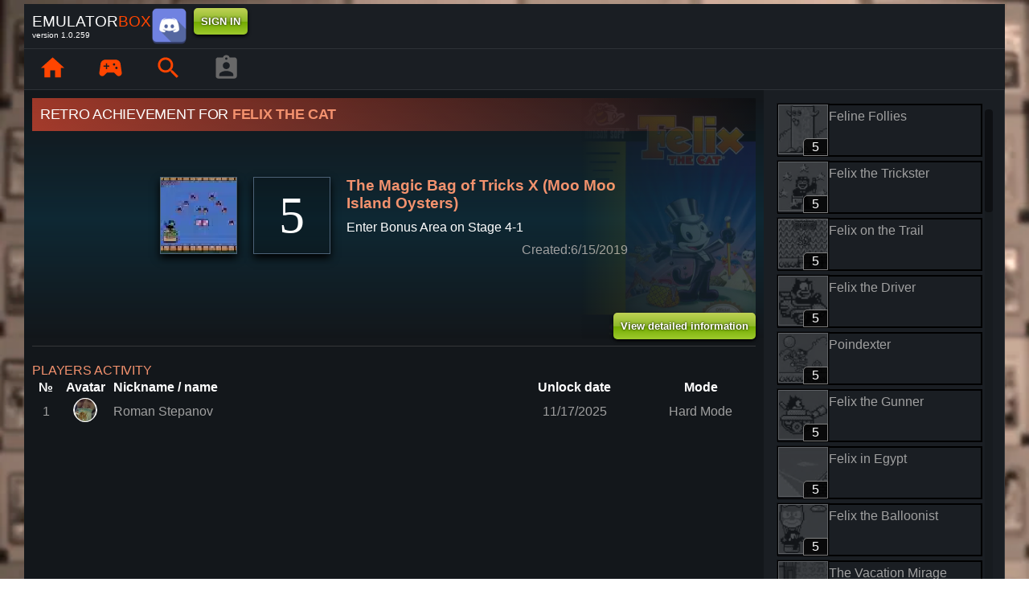

--- FILE ---
content_type: text/html; charset=utf-8
request_url: https://emubox.net/en/achievement/19836
body_size: 16155
content:
<!DOCTYPE html><html lang="en"><head><meta charSet="utf-8"/><meta http-equiv="X-UA-Compatible" content="IE=edge"/><meta name="viewport" content="initial-scale=1.0, width=device-width"/><link rel="manifest" href="/manifest.json"/><link href="/icons/icon-16x16.png" rel="icon" type="image/png" sizes="16x16"/><link href="/icons/icon-32x32.png" rel="icon" type="image/png" sizes="32x32"/><link rel="apple-touch-icon" href="/icons/apple-touch-icon.png"/><meta name="theme-color" content="#317EFB"/><title> <!-- -->The Magic Bag of Tricks X (Moo Moo Island Oysters) | Retro Achievement for Felix the Cat.<!-- --> </title><meta name="description" content="Enter Bonus Area on Stage 4-1 [5 Points]"/><meta property="og:title" content="The Magic Bag of Tricks X (Moo Moo Island Oysters) | Retro Achievement for Felix the Cat."/><meta property="og:type" content="website"/><meta property="og:image" content="https://emubox.net/resources/ACHIEVEMENT/19836/EbGSWIZF.png"/><meta property="og:url" content="https://emubox.net/en/achievement/19836"/><link rel="canonical" href="https://emubox.net/en/achievement/19836"/><meta name="next-head-count" content="15"/><meta property="og:site_name" content="EmuBox"/><meta name="author" content="EmuBox"/><script>window.yaContextCb=window.yaContextCb||[]</script><script src="https://yandex.ru/ads/system/context.js" async=""></script><link rel="preload" href="/_next/static/css/3b5af5a065f8a3d7.css" as="style"/><link rel="stylesheet" href="/_next/static/css/3b5af5a065f8a3d7.css" data-n-g=""/><link rel="preload" href="/_next/static/css/b3ccfb7f648cea54.css" as="style"/><link rel="stylesheet" href="/_next/static/css/b3ccfb7f648cea54.css" data-n-p=""/><noscript data-n-css=""></noscript><script defer="" nomodule="" src="/_next/static/chunks/polyfills-78c92fac7aa8fdd8.js"></script><script src="/_next/static/chunks/webpack-2f903acb0cccbf9e.js" defer=""></script><script src="/_next/static/chunks/framework-ff7f418116f76b2d.js" defer=""></script><script src="/_next/static/chunks/main-d59a19271df2121a.js" defer=""></script><script src="/_next/static/chunks/jszip-5ed4e5fd884672c5.js" defer=""></script><script src="/_next/static/chunks/pages/_app-7b9111f76f0428cd.js" defer=""></script><script src="/_next/static/chunks/292-c6a2e629ec5af78e.js" defer=""></script><script src="/_next/static/chunks/pages/%5Blang%5D/achievement/%5Bid%5D-e8cd052ec791877e.js" defer=""></script><script src="/_next/static/version-1728467717860/_buildManifest.js" defer=""></script><script src="/_next/static/version-1728467717860/_ssgManifest.js" defer=""></script></head><body class="custom_class"><div id="__next"><div></div><div><div class="styles_body__9P9fa "><div class="_container_container__0zMLr"><div class="MuiBox-root css-0"><div class="styles_header__N6FFv"><div class="styles_row__ET9En"><div class="styles_container__CVub9"><span class="styles_logo__Hv2oW">EMULATOR<span>BOX</span></span><span class="styles_small__oBVZT">version <!-- -->1.0.259</span></div><style data-emotion="css 18ri96e">.css-18ri96e{box-sizing:border-box;display:-webkit-box;display:-webkit-flex;display:-ms-flexbox;display:flex;-webkit-box-flex-wrap:wrap;-webkit-flex-wrap:wrap;-ms-flex-wrap:wrap;flex-wrap:wrap;width:100%;-webkit-flex-direction:row;-ms-flex-direction:row;flex-direction:row;-webkit-box-pack:end;-ms-flex-pack:end;-webkit-justify-content:end;justify-content:end;}</style><div class="MuiGrid-root MuiGrid-container styles_container__lWILI css-18ri96e"><style data-emotion="css 12z0wuy">.css-12z0wuy{margin-right:8px;}</style><div class="MuiBox-root css-12z0wuy"><a href="https://discord.gg/k2HsdsukQP" target="_blank" class="styles_discord__eY_Yx"><img src="/_next/static/media/discord.8b1bc770.png" class="styles_image__4gzPg" alt="discord"/></a></div><div class="MuiBox-root css-0"><div><button class="green">signIn</button></div></div></div></div><div class="styles_row__ET9En" style="padding:0px"><div class="styles_container__9upX8 MuiBox-root css-0"><div class="styles_panel__l4o3m"><div class="styles_mainMenu__FaEVK styles_left__U6P1y"><div class="styles_container__RXhv_ undefined"><div class="styles_link__BdcbX styles_container__3a6QV    MuiBox-root css-0"><a class="styles_link__BdcbX styles_container__3a6QV  " title="" href="https://emubox.net/en/home"><button aria-label="page.home" tabindex="-1" class="styles_button__ZxkPJ undefined"><style data-emotion="css 6flbmm">.css-6flbmm{-webkit-user-select:none;-moz-user-select:none;-ms-user-select:none;user-select:none;width:1em;height:1em;display:inline-block;fill:currentColor;-webkit-flex-shrink:0;-ms-flex-negative:0;flex-shrink:0;-webkit-transition:fill 200ms cubic-bezier(0.4, 0, 0.2, 1) 0ms;transition:fill 200ms cubic-bezier(0.4, 0, 0.2, 1) 0ms;font-size:2.1875rem;}</style><svg class="MuiSvgIcon-root MuiSvgIcon-fontSizeLarge css-6flbmm" focusable="false" aria-hidden="true" viewBox="0 0 24 24" data-testid="HomeIcon"><path d="M10 20v-6h4v6h5v-8h3L12 3 2 12h3v8z"></path></svg></button></a></div></div><div class="styles_container__RXhv_ undefined"><div class="styles_link__BdcbX styles_container__3a6QV    MuiBox-root css-0"><a class="styles_link__BdcbX styles_container__3a6QV  " title="" href="https://emubox.net/en/library"><button aria-label="page.library" tabindex="-1" class="styles_button__ZxkPJ undefined"><svg class="MuiSvgIcon-root MuiSvgIcon-fontSizeLarge css-6flbmm" focusable="false" aria-hidden="true" viewBox="0 0 24 24" data-testid="SportsEsportsIcon"><path d="m21.58 16.09-1.09-7.66C20.21 6.46 18.52 5 16.53 5H7.47C5.48 5 3.79 6.46 3.51 8.43l-1.09 7.66C2.2 17.63 3.39 19 4.94 19c.68 0 1.32-.27 1.8-.75L9 16h6l2.25 2.25c.48.48 1.13.75 1.8.75 1.56 0 2.75-1.37 2.53-2.91zM11 11H9v2H8v-2H6v-1h2V8h1v2h2v1zm4-1c-.55 0-1-.45-1-1s.45-1 1-1 1 .45 1 1-.45 1-1 1zm2 3c-.55 0-1-.45-1-1s.45-1 1-1 1 .45 1 1-.45 1-1 1z"></path></svg></button></a></div></div><div class="styles_container__RXhv_ undefined"><div class="styles_link__BdcbX styles_container__3a6QV    MuiBox-root css-0"><a class="styles_link__BdcbX styles_container__3a6QV  " title="" href="https://emubox.net/en/games?platform=all&amp;search="><button aria-label="page.search" tabindex="-1" class="styles_button__ZxkPJ undefined"><svg class="MuiSvgIcon-root MuiSvgIcon-fontSizeLarge css-6flbmm" focusable="false" aria-hidden="true" viewBox="0 0 24 24" data-testid="SearchIcon"><path d="M15.5 14h-.79l-.28-.27C15.41 12.59 16 11.11 16 9.5 16 5.91 13.09 3 9.5 3S3 5.91 3 9.5 5.91 16 9.5 16c1.61 0 3.09-.59 4.23-1.57l.27.28v.79l5 4.99L20.49 19l-4.99-5zm-6 0C7.01 14 5 11.99 5 9.5S7.01 5 9.5 5 14 7.01 14 9.5 11.99 14 9.5 14z"></path></svg></button></a></div></div><div class="styles_container__RXhv_ undefined"><div class="styles_container__3a6QV   styles_disabled__bmtby"><button aria-label="player profile" tabindex="-1" disabled="" class="styles_button__ZxkPJ undefined"><svg class="MuiSvgIcon-root MuiSvgIcon-fontSizeLarge css-6flbmm" focusable="false" aria-hidden="true" viewBox="0 0 24 24" data-testid="AssignmentIndIcon"><path d="M19 3h-4.18C14.4 1.84 13.3 1 12 1c-1.3 0-2.4.84-2.82 2H5c-1.1 0-2 .9-2 2v14c0 1.1.9 2 2 2h14c1.1 0 2-.9 2-2V5c0-1.1-.9-2-2-2zm-7 0c.55 0 1 .45 1 1s-.45 1-1 1-1-.45-1-1 .45-1 1-1zm0 4c1.66 0 3 1.34 3 3s-1.34 3-3 3-3-1.34-3-3 1.34-3 3-3zm6 12H6v-1.4c0-2 4-3.1 6-3.1s6 1.1 6 3.1V19z"></path></svg></button></div></div></div></div></div></div></div><style data-emotion="css 21l12c">.css-21l12c{min-height:75vh;display:-webkit-box;display:-webkit-flex;display:-ms-flexbox;display:flex;-webkit-flex:1;-ms-flex:1;flex:1;margin-bottom:100px;}</style><div class="MuiBox-root css-21l12c"><section class="right-panel" style="vertical-align:top"><div class="styles_container__j04NT"><div class="styles_achievementInfo__jKN_v"><div class="styles_header__Exl_h"><style data-emotion="css 1afuwl9">.css-1afuwl9{margin:0;font-family:"Roboto","Helvetica","Arial",sans-serif;font-weight:300;font-size:6rem;line-height:1.167;letter-spacing:-0.01562em;color:white;font-size:18px;text-transform:uppercase;background:linear-gradient(45deg, #f34d32a6, transparent);padding:10px;}</style><h1 class="MuiTypography-root MuiTypography-h1 styles_gameName__wZAwo css-1afuwl9">retro achievement for<strong class="styles_highlight__Q3QBw"> <!-- -->Felix the Cat</strong></h1></div><div class="styles_row__QcjW_"><img class="styles_image__gE7eT" src="https://emubox.net/resources/ACHIEVEMENT/19836/EbGSWIZF.png" alt="Picture for achievement The Magic Bag of Tricks X (Moo Moo Island Oysters)}"/><div class="styles_score__cprXL"><span> <!-- -->5<!-- --> </span></div><div class="styles_column__NNuFl styles_info__QXFBg"><h3 class="styles_left__niJCQ"> <!-- -->The Magic Bag of Tricks X (Moo Moo Island Oysters)</h3><p class="styles_left__niJCQ"> <!-- -->Enter Bonus Area on Stage 4-1</p><p class="styles_right__16Oaa">created<!-- -->:<!-- -->6/15/2019</p></div></div><div class="styles_buttonPanel__2ecX0"><div class="styles_container__RXhv_ undefined"><div class="styles_link__BdcbX styles_container__3a6QV    MuiBox-root css-0"><a class="styles_link__BdcbX styles_container__3a6QV  " title="" href="https://emubox.net/en/games/felix-the-cat-nes"><button tabindex="-1" class="styles_button__ZxkPJ undefined green">view detailed information</button></a></div></div></div></div><div class="styles_backgroundContainer__EP50B"><img alt="retro achievement for The Magic Bag of Tricks X (Moo Moo Island Oysters)" class="styles_imageBackground__Cckve" src="https://emubox.net/resources/GAME/522/hMnwrriq.png"/><div> </div></div></div><hr/><section class="styles_container__wsUJp styles_column__0AFmV"><style data-emotion="css ubxhss">.css-ubxhss{margin:0;font-family:"Roboto","Helvetica","Arial",sans-serif;font-weight:300;font-size:3.75rem;line-height:1.2;letter-spacing:-0.00833em;font-size:16px;text-transform:uppercase;color:#f3926e;}</style><h2 class="MuiTypography-root MuiTypography-h2 styles_h2title__KlV5X css-ubxhss">players activity</h2><table><tr><th class="styles_position__Lm46w"> №</th><th class="styles_avatar__JlgJH"> <!-- -->avatar<!-- --> </th><th class="styles_nickname__M3JY3"> <!-- -->nickname or name<!-- --> </th><th class="styles_date__rmdXv"> <!-- -->unlock date<!-- --> </th><th class="styles_type__EW29P"> <!-- -->mode<!-- --> </th></tr><tr><td class="styles_position__Lm46w"> <!-- -->1<!-- --> </td><td class="styles_avatar__JlgJH"><style data-emotion="css 2hnufz">.css-2hnufz{display:-webkit-inline-box;display:-webkit-inline-flex;display:-ms-inline-flexbox;display:inline-flex;-webkit-align-items:center;-webkit-box-align:center;-ms-flex-align:center;align-items:center;-webkit-box-pack:center;-ms-flex-pack:center;-webkit-justify-content:center;justify-content:center;-webkit-text-decoration:none;text-decoration:none;border:solid 1px white;background-image:url(https://avatars.yandex.net/get-yapic/42215/enc-6542055d5415710ec7654517023f961320d6fa4e581d699e083721a522e5e84f/islands-50);-webkit-background-size:cover;background-size:cover;-webkit-background-position:center;background-position:center;border-radius:100%;width:30px;height:30px;}.css-2hnufz:hover{transition-duration:0.1s;-webkit-transform:scale(1.2);-moz-transform:scale(1.2);-ms-transform:scale(1.2);transform:scale(1.2);z-index:10;cursor:pointer;}</style><style data-emotion="css ixzrnc">.css-ixzrnc{display:-webkit-inline-box;display:-webkit-inline-flex;display:-ms-inline-flexbox;display:inline-flex;-webkit-align-items:center;-webkit-box-align:center;-ms-flex-align:center;align-items:center;-webkit-box-pack:center;-ms-flex-pack:center;-webkit-justify-content:center;justify-content:center;-webkit-text-decoration:none;text-decoration:none;border:solid 1px white;background-image:url(https://avatars.yandex.net/get-yapic/42215/enc-6542055d5415710ec7654517023f961320d6fa4e581d699e083721a522e5e84f/islands-50);-webkit-background-size:cover;background-size:cover;-webkit-background-position:center;background-position:center;border-radius:100%;width:30px;height:30px;}.css-ixzrnc:hover{transition-duration:0.1s;-webkit-transform:scale(1.2);-moz-transform:scale(1.2);-ms-transform:scale(1.2);transform:scale(1.2);z-index:10;cursor:pointer;}</style><div class="styles_link__BdcbX styles_container__3a6QV   MuiBox-root css-ixzrnc"><a class="styles_link__BdcbX styles_container__3a6QV  css-2hnufz" title="Roman Stepanov.
" href="https://emubox.net/en/profile/4195"></a></div></td><td class="styles_nickname__M3JY3"> <!-- -->Roman Stepanov<!-- --> </td><td class="styles_date__rmdXv"> <!-- -->11/17/2025<!-- --> </td><td class="undefined styles_type__EW29P">Hard Mode</td></tr></table></section><div class="styles_container__wObsH"><p> <!-- -->Comments could not be found.<!-- --> </p></div></section><div class="styles_rightPanel__Hr_6k"><div class="styles_containerAchievements__YH53g"><div style="position:relative;width:100%;height:778px" class="ScrollbarsCustom"><div class="ScrollbarsCustom-Wrapper" style="position:absolute;top:0;left:0;bottom:0;right:0;overflow:hidden"><div class="ScrollbarsCustom-Scroller" style="position:absolute;top:0;left:0;bottom:0;right:0;-webkit-overflow-scrolling:touch;overflow-y:hidden;overflow-x:hidden"><div class="ScrollbarsCustom-Content" style="box-sizing:border-box;padding:0.05px;min-height:100%;min-width:100%"><div class="styles_link__BdcbX styles_container__3a6QV   undefined MuiBox-root css-0"><a class="styles_link__BdcbX styles_container__3a6QV  " title="" href="https://emubox.net/en/achievement/19636"><div class="styles_containerRow__l8MF1  undefined"><div class="styles_tile__P1z7c styles_grey__pFcXq"><img alt="Retro Achievement for Feline Follies" src="https://emubox.net/resources/ACHIEVEMENT/19636/bbtqFFCz.png"/><span class="styles_score__YKzXs"> <!-- -->5</span></div><div class="styles_detail__vDS7J"><p class="undefined"> <!-- -->Feline Follies</p><p> </p></div></div></a></div><div class="styles_link__BdcbX styles_container__3a6QV   undefined MuiBox-root css-0"><a class="styles_link__BdcbX styles_container__3a6QV  " title="" href="https://emubox.net/en/achievement/19661"><div class="styles_containerRow__l8MF1  undefined"><div class="styles_tile__P1z7c styles_grey__pFcXq"><img alt="Retro Achievement for Felix the Trickster" src="https://emubox.net/resources/ACHIEVEMENT/19661/2K5FTKd2.png"/><span class="styles_score__YKzXs"> <!-- -->5</span></div><div class="styles_detail__vDS7J"><p class="undefined"> <!-- -->Felix the Trickster</p><p> </p></div></div></a></div><div class="styles_link__BdcbX styles_container__3a6QV   undefined MuiBox-root css-0"><a class="styles_link__BdcbX styles_container__3a6QV  " title="" href="https://emubox.net/en/achievement/19663"><div class="styles_containerRow__l8MF1  undefined"><div class="styles_tile__P1z7c styles_grey__pFcXq"><img alt="Retro Achievement for Felix on the Trail" src="https://emubox.net/resources/ACHIEVEMENT/19663/GBpfONaa.png"/><span class="styles_score__YKzXs"> <!-- -->5</span></div><div class="styles_detail__vDS7J"><p class="undefined"> <!-- -->Felix on the Trail</p><p> </p></div></div></a></div><div class="styles_link__BdcbX styles_container__3a6QV   undefined MuiBox-root css-0"><a class="styles_link__BdcbX styles_container__3a6QV  " title="" href="https://emubox.net/en/achievement/19664"><div class="styles_containerRow__l8MF1  undefined"><div class="styles_tile__P1z7c styles_grey__pFcXq"><img alt="Retro Achievement for Felix the Driver" src="https://emubox.net/resources/ACHIEVEMENT/19664/7mycXcvp.png"/><span class="styles_score__YKzXs"> <!-- -->5</span></div><div class="styles_detail__vDS7J"><p class="undefined"> <!-- -->Felix the Driver</p><p> </p></div></div></a></div><div class="styles_link__BdcbX styles_container__3a6QV   undefined MuiBox-root css-0"><a class="styles_link__BdcbX styles_container__3a6QV  " title="" href="https://emubox.net/en/achievement/19668"><div class="styles_containerRow__l8MF1  undefined"><div class="styles_tile__P1z7c styles_grey__pFcXq"><img alt="Retro Achievement for Poindexter" src="https://emubox.net/resources/ACHIEVEMENT/19668/UDplQp0K.png"/><span class="styles_score__YKzXs"> <!-- -->5</span></div><div class="styles_detail__vDS7J"><p class="undefined"> <!-- -->Poindexter</p><p> </p></div></div></a></div><div class="styles_link__BdcbX styles_container__3a6QV   undefined MuiBox-root css-0"><a class="styles_link__BdcbX styles_container__3a6QV  " title="" href="https://emubox.net/en/achievement/19672"><div class="styles_containerRow__l8MF1  undefined"><div class="styles_tile__P1z7c styles_grey__pFcXq"><img alt="Retro Achievement for Felix the Gunner" src="https://emubox.net/resources/ACHIEVEMENT/19672/tnCtVcn5.png"/><span class="styles_score__YKzXs"> <!-- -->5</span></div><div class="styles_detail__vDS7J"><p class="undefined"> <!-- -->Felix the Gunner</p><p> </p></div></div></a></div><div class="styles_link__BdcbX styles_container__3a6QV   undefined MuiBox-root css-0"><a class="styles_link__BdcbX styles_container__3a6QV  " title="" href="https://emubox.net/en/achievement/19676"><div class="styles_containerRow__l8MF1  undefined"><div class="styles_tile__P1z7c styles_grey__pFcXq"><img alt="Retro Achievement for Felix in Egypt" src="https://emubox.net/resources/ACHIEVEMENT/19676/3XXI9MyL.png"/><span class="styles_score__YKzXs"> <!-- -->5</span></div><div class="styles_detail__vDS7J"><p class="undefined"> <!-- -->Felix in Egypt</p><p> </p></div></div></a></div><div class="styles_link__BdcbX styles_container__3a6QV   undefined MuiBox-root css-0"><a class="styles_link__BdcbX styles_container__3a6QV  " title="" href="https://emubox.net/en/achievement/19680"><div class="styles_containerRow__l8MF1  undefined"><div class="styles_tile__P1z7c styles_grey__pFcXq"><img alt="Retro Achievement for Felix the Balloonist" src="https://emubox.net/resources/ACHIEVEMENT/19680/FzBcFxLk.png"/><span class="styles_score__YKzXs"> <!-- -->5</span></div><div class="styles_detail__vDS7J"><p class="undefined"> <!-- -->Felix the Balloonist</p><p> </p></div></div></a></div><div class="styles_link__BdcbX styles_container__3a6QV   undefined MuiBox-root css-0"><a class="styles_link__BdcbX styles_container__3a6QV  " title="" href="https://emubox.net/en/achievement/19683"><div class="styles_containerRow__l8MF1  undefined"><div class="styles_tile__P1z7c styles_grey__pFcXq"><img alt="Retro Achievement for The Vacation Mirage" src="https://emubox.net/resources/ACHIEVEMENT/19683/HVsVCjiS.png"/><span class="styles_score__YKzXs"> <!-- -->5</span></div><div class="styles_detail__vDS7J"><p class="undefined"> <!-- -->The Vacation Mirage</p><p> </p></div></div></a></div><div class="styles_link__BdcbX styles_container__3a6QV   undefined MuiBox-root css-0"><a class="styles_link__BdcbX styles_container__3a6QV  " title="" href="https://emubox.net/en/achievement/19685"><div class="styles_containerRow__l8MF1  undefined"><div class="styles_tile__P1z7c styles_grey__pFcXq"><img alt="Retro Achievement for Felix the Aviator" src="https://emubox.net/resources/ACHIEVEMENT/19685/EkKk3lxF.png"/><span class="styles_score__YKzXs"> <!-- -->5</span></div><div class="styles_detail__vDS7J"><p class="undefined"> <!-- -->Felix the Aviator</p><p> </p></div></div></a></div><div class="styles_link__BdcbX styles_container__3a6QV   undefined MuiBox-root css-0"><a class="styles_link__BdcbX styles_container__3a6QV  " title="" href="https://emubox.net/en/achievement/19686"><div class="styles_containerRow__l8MF1  undefined"><div class="styles_tile__P1z7c styles_grey__pFcXq"><img alt="Retro Achievement for Rock Bottom" src="https://emubox.net/resources/ACHIEVEMENT/19686/Mn3CWOQT.png"/><span class="styles_score__YKzXs"> <!-- -->5</span></div><div class="styles_detail__vDS7J"><p class="undefined"> <!-- -->Rock Bottom</p><p> </p></div></div></a></div><div class="styles_link__BdcbX styles_container__3a6QV   undefined MuiBox-root css-0"><a class="styles_link__BdcbX styles_container__3a6QV  " title="" href="https://emubox.net/en/achievement/19697"><div class="styles_containerRow__l8MF1  undefined"><div class="styles_tile__P1z7c styles_grey__pFcXq"><img alt="Retro Achievement for Felix the Dolphin Trainer" src="https://emubox.net/resources/ACHIEVEMENT/19697/c5cvvQ72.png"/><span class="styles_score__YKzXs"> <!-- -->5</span></div><div class="styles_detail__vDS7J"><p class="undefined"> <!-- -->Felix the Dolphin Trainer</p><p> </p></div></div></a></div><div class="styles_link__BdcbX styles_container__3a6QV   undefined MuiBox-root css-0"><a class="styles_link__BdcbX styles_container__3a6QV  " title="" href="https://emubox.net/en/achievement/19710"><div class="styles_containerRow__l8MF1  undefined"><div class="styles_tile__P1z7c styles_grey__pFcXq"><img alt="Retro Achievement for Felix Goes A-Hunting" src="https://emubox.net/resources/ACHIEVEMENT/19710/hTzi9v0p.png"/><span class="styles_score__YKzXs"> <!-- -->5</span></div><div class="styles_detail__vDS7J"><p class="undefined"> <!-- -->Felix Goes A-Hunting</p><p> </p></div></div></a></div><div class="styles_link__BdcbX styles_container__3a6QV   undefined MuiBox-root css-0"><a class="styles_link__BdcbX styles_container__3a6QV  " title="" href="https://emubox.net/en/achievement/19712"><div class="styles_containerRow__l8MF1  undefined"><div class="styles_tile__P1z7c styles_grey__pFcXq"><img alt="Retro Achievement for Felix the Turtle Keeper" src="https://emubox.net/resources/ACHIEVEMENT/19712/KdcIrTLG.png"/><span class="styles_score__YKzXs"> <!-- -->5</span></div><div class="styles_detail__vDS7J"><p class="undefined"> <!-- -->Felix the Turtle Keeper</p><p> </p></div></div></a></div><div class="styles_link__BdcbX styles_container__3a6QV   undefined MuiBox-root css-0"><a class="styles_link__BdcbX styles_container__3a6QV  " title="" href="https://emubox.net/en/achievement/19715"><div class="styles_containerRow__l8MF1  undefined"><div class="styles_tile__P1z7c styles_grey__pFcXq"><img alt="Retro Achievement for The Money Tree" src="https://emubox.net/resources/ACHIEVEMENT/19715/YJydDl75.png"/><span class="styles_score__YKzXs"> <!-- -->5</span></div><div class="styles_detail__vDS7J"><p class="undefined"> <!-- -->The Money Tree</p><p> </p></div></div></a></div><div class="styles_link__BdcbX styles_container__3a6QV   undefined MuiBox-root css-0"><a class="styles_link__BdcbX styles_container__3a6QV  " title="" href="https://emubox.net/en/achievement/19724"><div class="styles_containerRow__l8MF1  undefined"><div class="styles_tile__P1z7c styles_grey__pFcXq"><img alt="Retro Achievement for Felix the Submariner" src="https://emubox.net/resources/ACHIEVEMENT/19724/SWLj1l74.png"/><span class="styles_score__YKzXs"> <!-- -->5</span></div><div class="styles_detail__vDS7J"><p class="undefined"> <!-- -->Felix the Submariner</p><p> </p></div></div></a></div><div class="styles_link__BdcbX styles_container__3a6QV   undefined MuiBox-root css-0"><a class="styles_link__BdcbX styles_container__3a6QV  " title="" href="https://emubox.net/en/achievement/19730"><div class="styles_containerRow__l8MF1  undefined"><div class="styles_tile__P1z7c styles_grey__pFcXq"><img alt="Retro Achievement for Master Cylinder" src="https://emubox.net/resources/ACHIEVEMENT/19730/hJDShZZN.png"/><span class="styles_score__YKzXs"> <!-- -->5</span></div><div class="styles_detail__vDS7J"><p class="undefined"> <!-- -->Master Cylinder</p><p> </p></div></div></a></div><div class="styles_link__BdcbX styles_container__3a6QV   undefined MuiBox-root css-0"><a class="styles_link__BdcbX styles_container__3a6QV  " title="" href="https://emubox.net/en/achievement/19731"><div class="styles_containerRow__l8MF1  undefined"><div class="styles_tile__P1z7c styles_grey__pFcXq"><img alt="Retro Achievement for The Magic Bag of Tricks I (Feline Follies)" src="https://emubox.net/resources/ACHIEVEMENT/19731/b70RTUoJ.png"/><span class="styles_score__YKzXs"> <!-- -->5</span></div><div class="styles_detail__vDS7J"><p class="undefined"> <!-- -->The Magic Bag of Tricks I (Feline Follies)</p><p> </p></div></div></a></div><div class="styles_link__BdcbX styles_container__3a6QV   undefined MuiBox-root css-0"><a class="styles_link__BdcbX styles_container__3a6QV  " title="" href="https://emubox.net/en/achievement/19737"><div class="styles_containerRow__l8MF1  undefined"><div class="styles_tile__P1z7c styles_grey__pFcXq"><img alt="Retro Achievement for Moo Moo Island Oysters" src="https://emubox.net/resources/ACHIEVEMENT/19737/Xf4My33q.png"/><span class="styles_score__YKzXs"> <!-- -->5</span></div><div class="styles_detail__vDS7J"><p class="undefined"> <!-- -->Moo Moo Island Oysters</p><p> </p></div></div></a></div><div class="styles_link__BdcbX styles_container__3a6QV   undefined MuiBox-root css-0"><a class="styles_link__BdcbX styles_container__3a6QV  " title="" href="https://emubox.net/en/achievement/19738"><div class="styles_containerRow__l8MF1  undefined"><div class="styles_tile__P1z7c styles_grey__pFcXq"><img alt="Retro Achievement for The Magic Bag of Tricks II (Felix on the Trail)" src="https://emubox.net/resources/ACHIEVEMENT/19738/J6R0q0r8.png"/><span class="styles_score__YKzXs"> <!-- -->5</span></div><div class="styles_detail__vDS7J"><p class="undefined"> <!-- -->The Magic Bag of Tricks II (Felix on the Trail)</p><p> </p></div></div></a></div><div class="styles_link__BdcbX styles_container__3a6QV   undefined MuiBox-root css-0"><a class="styles_link__BdcbX styles_container__3a6QV  " title="" href="https://emubox.net/en/achievement/19739"><div class="styles_containerRow__l8MF1  undefined"><div class="styles_tile__P1z7c styles_grey__pFcXq"><img alt="Retro Achievement for Felix in the Swim" src="https://emubox.net/resources/ACHIEVEMENT/19739/9ti1ZZON.png"/><span class="styles_score__YKzXs"> <!-- -->5</span></div><div class="styles_detail__vDS7J"><p class="undefined"> <!-- -->Felix in the Swim</p><p> </p></div></div></a></div><div class="styles_link__BdcbX styles_container__3a6QV   undefined MuiBox-root css-0"><a class="styles_link__BdcbX styles_container__3a6QV  " title="" href="https://emubox.net/en/achievement/19759"><div class="styles_containerRow__l8MF1  undefined"><div class="styles_tile__P1z7c styles_grey__pFcXq"><img alt="Retro Achievement for The Magic Bag of Tricks III (Poindexter)" src="https://emubox.net/resources/ACHIEVEMENT/19759/qf1V1CwJ.png"/><span class="styles_score__YKzXs"> <!-- -->5</span></div><div class="styles_detail__vDS7J"><p class="undefined"> <!-- -->The Magic Bag of Tricks III (Poindexter)</p><p> </p></div></div></a></div><div class="styles_link__BdcbX styles_container__3a6QV   undefined MuiBox-root css-0"><a class="styles_link__BdcbX styles_container__3a6QV  " title="" href="https://emubox.net/en/achievement/19766"><div class="styles_containerRow__l8MF1  undefined"><div class="styles_tile__P1z7c styles_grey__pFcXq"><img alt="Retro Achievement for Gulpo" src="https://emubox.net/resources/ACHIEVEMENT/19766/ZucpmvuM.png"/><span class="styles_score__YKzXs"> <!-- -->5</span></div><div class="styles_detail__vDS7J"><p class="undefined"> <!-- -->Gulpo</p><p> </p></div></div></a></div><div class="styles_link__BdcbX styles_container__3a6QV   undefined MuiBox-root css-0"><a class="styles_link__BdcbX styles_container__3a6QV  " title="" href="https://emubox.net/en/achievement/19767"><div class="styles_containerRow__l8MF1  undefined"><div class="styles_tile__P1z7c styles_grey__pFcXq"><img alt="Retro Achievement for The Magic Bag of Tricks IV (Felix in Egypt)" src="https://emubox.net/resources/ACHIEVEMENT/19767/CE8YPADv.png"/><span class="styles_score__YKzXs"> <!-- -->5</span></div><div class="styles_detail__vDS7J"><p class="undefined"> <!-- -->The Magic Bag of Tricks IV (Felix in Egypt)</p><p> </p></div></div></a></div><div class="styles_link__BdcbX styles_container__3a6QV   undefined MuiBox-root css-0"><a class="styles_link__BdcbX styles_container__3a6QV  " title="" href="https://emubox.net/en/achievement/19777"><div class="styles_containerRow__l8MF1  undefined"><div class="styles_tile__P1z7c styles_grey__pFcXq"><img alt="Retro Achievement for The Magic Bag of Tricks V (The Vacation Mirage)" src="https://emubox.net/resources/ACHIEVEMENT/19777/Kf6kRpWr.png"/><span class="styles_score__YKzXs"> <!-- -->5</span></div><div class="styles_detail__vDS7J"><p class="undefined"> <!-- -->The Magic Bag of Tricks V (The Vacation Mirage)</p><p> </p></div></div></a></div><div class="styles_link__BdcbX styles_container__3a6QV   undefined MuiBox-root css-0"><a class="styles_link__BdcbX styles_container__3a6QV  " title="" href="https://emubox.net/en/achievement/19780"><div class="styles_containerRow__l8MF1  undefined"><div class="styles_tile__P1z7c styles_grey__pFcXq"><img alt="Retro Achievement for The Magic Bag of Tricks VI (Rock Bottom)" src="https://emubox.net/resources/ACHIEVEMENT/19780/EpHTXXaF.png"/><span class="styles_score__YKzXs"> <!-- -->5</span></div><div class="styles_detail__vDS7J"><p class="undefined"> <!-- -->The Magic Bag of Tricks VI (Rock Bottom)</p><p> </p></div></div></a></div><div class="styles_link__BdcbX styles_container__3a6QV   undefined MuiBox-root css-0"><a class="styles_link__BdcbX styles_container__3a6QV  " title="" href="https://emubox.net/en/achievement/19785"><div class="styles_containerRow__l8MF1  undefined"><div class="styles_tile__P1z7c styles_grey__pFcXq"><img alt="Retro Achievement for The Magic Bag of Tricks VII (Felix Goes A-Hunting)" src="https://emubox.net/resources/ACHIEVEMENT/19785/ICdzumQZ.png"/><span class="styles_score__YKzXs"> <!-- -->5</span></div><div class="styles_detail__vDS7J"><p class="undefined"> <!-- -->The Magic Bag of Tricks VII (Felix Goes A-Hunting)</p><p> </p></div></div></a></div><div class="styles_link__BdcbX styles_container__3a6QV   undefined MuiBox-root css-0"><a class="styles_link__BdcbX styles_container__3a6QV  " title="" href="https://emubox.net/en/achievement/19788"><div class="styles_containerRow__l8MF1  undefined"><div class="styles_tile__P1z7c styles_grey__pFcXq"><img alt="Retro Achievement for The Magic Bag of Tricks VIII (The Money Tree)" src="https://emubox.net/resources/ACHIEVEMENT/19788/87RpYhgG.png"/><span class="styles_score__YKzXs"> <!-- -->5</span></div><div class="styles_detail__vDS7J"><p class="undefined"> <!-- -->The Magic Bag of Tricks VIII (The Money Tree)</p><p> </p></div></div></a></div><div class="styles_link__BdcbX styles_container__3a6QV   undefined MuiBox-root css-0"><a class="styles_link__BdcbX styles_container__3a6QV  " title="" href="https://emubox.net/en/achievement/19806"><div class="styles_containerRow__l8MF1  undefined"><div class="styles_tile__P1z7c styles_grey__pFcXq"><img alt="Retro Achievement for The Magic Bag of Tricks IX (Master Cylinder)" src="https://emubox.net/resources/ACHIEVEMENT/19806/r2b0abp9.png"/><span class="styles_score__YKzXs"> <!-- -->5</span></div><div class="styles_detail__vDS7J"><p class="undefined"> <!-- -->The Magic Bag of Tricks IX (Master Cylinder)</p><p> </p></div></div></a></div><div class="styles_link__BdcbX styles_container__3a6QV   undefined MuiBox-root css-0"><a class="styles_link__BdcbX styles_container__3a6QV  " title="" href="https://emubox.net/en/achievement/19836"><div class="styles_containerRow__l8MF1 styles_selected__0Quq6 undefined"><div class="styles_tile__P1z7c "><img alt="Retro Achievement for The Magic Bag of Tricks X (Moo Moo Island Oysters)" src="https://emubox.net/resources/ACHIEVEMENT/19836/EbGSWIZF.png"/><span class="styles_score__YKzXs"> <!-- -->5</span></div><div class="styles_detail__vDS7J"><p class="undefined"> <!-- -->The Magic Bag of Tricks X (Moo Moo Island Oysters)</p><p> </p></div></div></a></div><div class="styles_link__BdcbX styles_container__3a6QV   undefined MuiBox-root css-0"><a class="styles_link__BdcbX styles_container__3a6QV  " title="" href="https://emubox.net/en/achievement/19859"><div class="styles_containerRow__l8MF1  undefined"><div class="styles_tile__P1z7c styles_grey__pFcXq"><img alt="Retro Achievement for The Magic Bag of Tricks XI (Felix in the Swim)" src="https://emubox.net/resources/ACHIEVEMENT/19859/aZuRPgEF.png"/><span class="styles_score__YKzXs"> <!-- -->5</span></div><div class="styles_detail__vDS7J"><p class="undefined"> <!-- -->The Magic Bag of Tricks XI (Felix in the Swim)</p><p> </p></div></div></a></div><div class="styles_link__BdcbX styles_container__3a6QV   undefined MuiBox-root css-0"><a class="styles_link__BdcbX styles_container__3a6QV  " title="" href="https://emubox.net/en/achievement/19870"><div class="styles_containerRow__l8MF1  undefined"><div class="styles_tile__P1z7c styles_grey__pFcXq"><img alt="Retro Achievement for The Magic Bag of Tricks XII (Gulpo) " src="https://emubox.net/resources/ACHIEVEMENT/19870/D8YaiaUa.png"/><span class="styles_score__YKzXs"> <!-- -->5</span></div><div class="styles_detail__vDS7J"><p class="undefined"> <!-- -->The Magic Bag of Tricks XII (Gulpo) </p><p> </p></div></div></a></div><div class="styles_link__BdcbX styles_container__3a6QV   undefined MuiBox-root css-0"><a class="styles_link__BdcbX styles_container__3a6QV  " title="" href="https://emubox.net/en/achievement/19875"><div class="styles_containerRow__l8MF1  undefined"><div class="styles_tile__P1z7c styles_grey__pFcXq"><img alt="Retro Achievement for The Magic Bag of Tricks XIII (Stone Age Felix)" src="https://emubox.net/resources/ACHIEVEMENT/19875/rkhcgd2G.png"/><span class="styles_score__YKzXs"> <!-- -->5</span></div><div class="styles_detail__vDS7J"><p class="undefined"> <!-- -->The Magic Bag of Tricks XIII (Stone Age Felix)</p><p> </p></div></div></a></div><div class="styles_link__BdcbX styles_container__3a6QV   undefined MuiBox-root css-0"><a class="styles_link__BdcbX styles_container__3a6QV  " title="" href="https://emubox.net/en/achievement/19877"><div class="styles_containerRow__l8MF1  undefined"><div class="styles_tile__P1z7c styles_grey__pFcXq"><img alt="Retro Achievement for The Magic Bag of Tricks XIV (The Oily Bird)" src="https://emubox.net/resources/ACHIEVEMENT/19877/meYD6eyY.png"/><span class="styles_score__YKzXs"> <!-- -->5</span></div><div class="styles_detail__vDS7J"><p class="undefined"> <!-- -->The Magic Bag of Tricks XIV (The Oily Bird)</p><p> </p></div></div></a></div><div class="styles_link__BdcbX styles_container__3a6QV   undefined MuiBox-root css-0"><a class="styles_link__BdcbX styles_container__3a6QV  " title="" href="https://emubox.net/en/achievement/19881"><div class="styles_containerRow__l8MF1  undefined"><div class="styles_tile__P1z7c styles_grey__pFcXq"><img alt="Retro Achievement for The Magic Bag of Tricks XV (The Copycat)" src="https://emubox.net/resources/ACHIEVEMENT/19881/RKGD74kD.png"/><span class="styles_score__YKzXs"> <!-- -->5</span></div><div class="styles_detail__vDS7J"><p class="undefined"> <!-- -->The Magic Bag of Tricks XV (The Copycat)</p><p> </p></div></div></a></div><div class="styles_link__BdcbX styles_container__3a6QV   undefined MuiBox-root css-0"><a class="styles_link__BdcbX styles_container__3a6QV  " title="" href="https://emubox.net/en/achievement/19882"><div class="styles_containerRow__l8MF1  undefined"><div class="styles_tile__P1z7c styles_grey__pFcXq"><img alt="Retro Achievement for The Magic Bag of Tricks XVI (Icy Eyes)" src="https://emubox.net/resources/ACHIEVEMENT/19882/k7yX4qaC.png"/><span class="styles_score__YKzXs"> <!-- -->5</span></div><div class="styles_detail__vDS7J"><p class="undefined"> <!-- -->The Magic Bag of Tricks XVI (Icy Eyes)</p><p> </p></div></div></a></div><div class="styles_link__BdcbX styles_container__3a6QV   undefined MuiBox-root css-0"><a class="styles_link__BdcbX styles_container__3a6QV  " title="" href="https://emubox.net/en/achievement/19883"><div class="styles_containerRow__l8MF1  undefined"><div class="styles_tile__P1z7c styles_grey__pFcXq"><img alt="Retro Achievement for The Magic Bag of Tricks XVII (Master Cylinder&#x27;s Revenge)" src="https://emubox.net/resources/ACHIEVEMENT/19883/1oltGWPX.png"/><span class="styles_score__YKzXs"> <!-- -->5</span></div><div class="styles_detail__vDS7J"><p class="undefined"> <!-- -->The Magic Bag of Tricks XVII (Master Cylinder&#x27;s Revenge)</p><p> </p></div></div></a></div><div class="styles_link__BdcbX styles_container__3a6QV   undefined MuiBox-root css-0"><a class="styles_link__BdcbX styles_container__3a6QV  " title="" href="https://emubox.net/en/achievement/19894"><div class="styles_containerRow__l8MF1  undefined"><div class="styles_tile__P1z7c styles_grey__pFcXq"><img alt="Retro Achievement for The Magic Bag of Tricks XVIII (Eskimotive)" src="https://emubox.net/resources/ACHIEVEMENT/19894/6wjFtGbV.png"/><span class="styles_score__YKzXs"> <!-- -->5</span></div><div class="styles_detail__vDS7J"><p class="undefined"> <!-- -->The Magic Bag of Tricks XVIII (Eskimotive)</p><p> </p></div></div></a></div><div class="styles_link__BdcbX styles_container__3a6QV   undefined MuiBox-root css-0"><a class="styles_link__BdcbX styles_container__3a6QV  " title="" href="https://emubox.net/en/achievement/19901"><div class="styles_containerRow__l8MF1  undefined"><div class="styles_tile__P1z7c styles_grey__pFcXq"><img alt="Retro Achievement for The Magic Bag of Tricks XIX (Poindexter&#x27;s Return)" src="https://emubox.net/resources/ACHIEVEMENT/19901/lZWrf2ns.png"/><span class="styles_score__YKzXs"> <!-- -->5</span></div><div class="styles_detail__vDS7J"><p class="undefined"> <!-- -->The Magic Bag of Tricks XIX (Poindexter&#x27;s Return)</p><p> </p></div></div></a></div><div class="styles_link__BdcbX styles_container__3a6QV   undefined MuiBox-root css-0"><a class="styles_link__BdcbX styles_container__3a6QV  " title="" href="https://emubox.net/en/achievement/19902"><div class="styles_containerRow__l8MF1  undefined"><div class="styles_tile__P1z7c styles_grey__pFcXq"><img alt="Retro Achievement for The Magic Bag of Tricks XX (The Professor)" src="https://emubox.net/resources/ACHIEVEMENT/19902/p5Ld7qhy.png"/><span class="styles_score__YKzXs"> <!-- -->5</span></div><div class="styles_detail__vDS7J"><p class="undefined"> <!-- -->The Magic Bag of Tricks XX (The Professor)</p><p> </p></div></div></a></div><div class="styles_link__BdcbX styles_container__3a6QV   undefined MuiBox-root css-0"><a class="styles_link__BdcbX styles_container__3a6QV  " title="" href="https://emubox.net/en/achievement/19905"><div class="styles_containerRow__l8MF1  undefined"><div class="styles_tile__P1z7c styles_grey__pFcXq"><img alt="Retro Achievement for Over-upgrade Bonus" src="https://emubox.net/resources/ACHIEVEMENT/19905/8EoVMtQG.png"/><span class="styles_score__YKzXs"> <!-- -->5</span></div><div class="styles_detail__vDS7J"><p class="undefined"> <!-- -->Over-upgrade Bonus</p><p> </p></div></div></a></div><div class="styles_link__BdcbX styles_container__3a6QV   undefined MuiBox-root css-0"><a class="styles_link__BdcbX styles_container__3a6QV  " title="" href="https://emubox.net/en/achievement/19907"><div class="styles_containerRow__l8MF1  undefined"><div class="styles_tile__P1z7c styles_grey__pFcXq"><img alt="Retro Achievement for Button Collector" src="https://emubox.net/resources/ACHIEVEMENT/19907/0Mr3frx4.png"/><span class="styles_score__YKzXs"> <!-- -->5</span></div><div class="styles_detail__vDS7J"><p class="undefined"> <!-- -->Button Collector</p><p> </p></div></div></a></div><div class="styles_link__BdcbX styles_container__3a6QV   undefined MuiBox-root css-0"><a class="styles_link__BdcbX styles_container__3a6QV  " title="" href="https://emubox.net/en/achievement/19910"><div class="styles_containerRow__l8MF1  undefined"><div class="styles_tile__P1z7c styles_grey__pFcXq"><img alt="Retro Achievement for Felix the Cat" src="https://emubox.net/resources/ACHIEVEMENT/19910/fQi3x2dq.png"/><span class="styles_score__YKzXs"> <!-- -->5</span></div><div class="styles_detail__vDS7J"><p class="undefined"> <!-- -->Felix the Cat</p><p> </p></div></div></a></div><div class="styles_link__BdcbX styles_container__3a6QV   undefined MuiBox-root css-0"><a class="styles_link__BdcbX styles_container__3a6QV  " title="" href="https://emubox.net/en/achievement/19926"><div class="styles_containerRow__l8MF1  undefined"><div class="styles_tile__P1z7c styles_grey__pFcXq"><img alt="Retro Achievement for Score Breaker" src="https://emubox.net/resources/ACHIEVEMENT/19926/2biF5fDq.png"/><span class="styles_score__YKzXs"> <!-- -->5</span></div><div class="styles_detail__vDS7J"><p class="undefined"> <!-- -->Score Breaker</p><p> </p></div></div></a></div><div class="styles_link__BdcbX styles_container__3a6QV   undefined MuiBox-root css-0"><a class="styles_link__BdcbX styles_container__3a6QV  " title="" href="https://emubox.net/en/achievement/19776"><div class="styles_containerRow__l8MF1  undefined"><div class="styles_tile__P1z7c styles_grey__pFcXq"><img alt="Retro Achievement for Stone Age Felix" src="https://emubox.net/resources/ACHIEVEMENT/19776/DTZlMOXR.png"/><span class="styles_score__YKzXs"> <!-- -->10</span></div><div class="styles_detail__vDS7J"><p class="undefined"> <!-- -->Stone Age Felix</p><p> </p></div></div></a></div><div class="styles_link__BdcbX styles_container__3a6QV   undefined MuiBox-root css-0"><a class="styles_link__BdcbX styles_container__3a6QV  " title="" href="https://emubox.net/en/achievement/19778"><div class="styles_containerRow__l8MF1  undefined"><div class="styles_tile__P1z7c styles_grey__pFcXq"><img alt="Retro Achievement for The Oily Bird" src="https://emubox.net/resources/ACHIEVEMENT/19778/2lPMWi53.png"/><span class="styles_score__YKzXs"> <!-- -->10</span></div><div class="styles_detail__vDS7J"><p class="undefined"> <!-- -->The Oily Bird</p><p> </p></div></div></a></div><div class="styles_link__BdcbX styles_container__3a6QV   undefined MuiBox-root css-0"><a class="styles_link__BdcbX styles_container__3a6QV  " title="" href="https://emubox.net/en/achievement/19782"><div class="styles_containerRow__l8MF1  undefined"><div class="styles_tile__P1z7c styles_grey__pFcXq"><img alt="Retro Achievement for The Copycat" src="https://emubox.net/resources/ACHIEVEMENT/19782/0bsimqa1.png"/><span class="styles_score__YKzXs"> <!-- -->10</span></div><div class="styles_detail__vDS7J"><p class="undefined"> <!-- -->The Copycat</p><p> </p></div></div></a></div><div class="styles_link__BdcbX styles_container__3a6QV   undefined MuiBox-root css-0"><a class="styles_link__BdcbX styles_container__3a6QV  " title="" href="https://emubox.net/en/achievement/19787"><div class="styles_containerRow__l8MF1  undefined"><div class="styles_tile__P1z7c styles_grey__pFcXq"><img alt="Retro Achievement for Icy Eyes" src="https://emubox.net/resources/ACHIEVEMENT/19787/NM5iGDgB.png"/><span class="styles_score__YKzXs"> <!-- -->10</span></div><div class="styles_detail__vDS7J"><p class="undefined"> <!-- -->Icy Eyes</p><p> </p></div></div></a></div><div class="styles_link__BdcbX styles_container__3a6QV   undefined MuiBox-root css-0"><a class="styles_link__BdcbX styles_container__3a6QV  " title="" href="https://emubox.net/en/achievement/19799"><div class="styles_containerRow__l8MF1  undefined"><div class="styles_tile__P1z7c styles_grey__pFcXq"><img alt="Retro Achievement for Master Cylinder&#x27;s Revenge" src="https://emubox.net/resources/ACHIEVEMENT/19799/6Q5eNuJb.png"/><span class="styles_score__YKzXs"> <!-- -->10</span></div><div class="styles_detail__vDS7J"><p class="undefined"> <!-- -->Master Cylinder&#x27;s Revenge</p><p> </p></div></div></a></div><div class="styles_link__BdcbX styles_container__3a6QV   undefined MuiBox-root css-0"><a class="styles_link__BdcbX styles_container__3a6QV  " title="" href="https://emubox.net/en/achievement/19835"><div class="styles_containerRow__l8MF1  undefined"><div class="styles_tile__P1z7c styles_grey__pFcXq"><img alt="Retro Achievement for Eskimotive" src="https://emubox.net/resources/ACHIEVEMENT/19835/mh35ToNo.png"/><span class="styles_score__YKzXs"> <!-- -->10</span></div><div class="styles_detail__vDS7J"><p class="undefined"> <!-- -->Eskimotive</p><p> </p></div></div></a></div><div class="styles_link__BdcbX styles_container__3a6QV   undefined MuiBox-root css-0"><a class="styles_link__BdcbX styles_container__3a6QV  " title="" href="https://emubox.net/en/achievement/19837"><div class="styles_containerRow__l8MF1  undefined"><div class="styles_tile__P1z7c styles_grey__pFcXq"><img alt="Retro Achievement for Poindexter&#x27;s Return" src="https://emubox.net/resources/ACHIEVEMENT/19837/H5VTcyrY.png"/><span class="styles_score__YKzXs"> <!-- -->10</span></div><div class="styles_detail__vDS7J"><p class="undefined"> <!-- -->Poindexter&#x27;s Return</p><p> </p></div></div></a></div><div class="styles_link__BdcbX styles_container__3a6QV   undefined MuiBox-root css-0"><a class="styles_link__BdcbX styles_container__3a6QV  " title="" href="https://emubox.net/en/achievement/19862"><div class="styles_containerRow__l8MF1  undefined"><div class="styles_tile__P1z7c styles_grey__pFcXq"><img alt="Retro Achievement for Into Outer Space" src="https://emubox.net/resources/ACHIEVEMENT/19862/SP5KN7mF.png"/><span class="styles_score__YKzXs"> <!-- -->10</span></div><div class="styles_detail__vDS7J"><p class="undefined"> <!-- -->Into Outer Space</p><p> </p></div></div></a></div><div class="styles_link__BdcbX styles_container__3a6QV   undefined MuiBox-root css-0"><a class="styles_link__BdcbX styles_container__3a6QV  " title="" href="https://emubox.net/en/achievement/19872"><div class="styles_containerRow__l8MF1  undefined"><div class="styles_tile__P1z7c styles_grey__pFcXq"><img alt="Retro Achievement for Stairway to the Stars" src="https://emubox.net/resources/ACHIEVEMENT/19872/tXLsBNnx.png"/><span class="styles_score__YKzXs"> <!-- -->10</span></div><div class="styles_detail__vDS7J"><p class="undefined"> <!-- -->Stairway to the Stars</p><p> </p></div></div></a></div><div class="styles_link__BdcbX styles_container__3a6QV   undefined MuiBox-root css-0"><a class="styles_link__BdcbX styles_container__3a6QV  " title="" href="https://emubox.net/en/achievement/19876"><div class="styles_containerRow__l8MF1  undefined"><div class="styles_tile__P1z7c styles_grey__pFcXq"><img alt="Retro Achievement for The Uranium Discovery" src="https://emubox.net/resources/ACHIEVEMENT/19876/6ia6whwH.png"/><span class="styles_score__YKzXs"> <!-- -->10</span></div><div class="styles_detail__vDS7J"><p class="undefined"> <!-- -->The Uranium Discovery</p><p> </p></div></div></a></div><div class="styles_link__BdcbX styles_container__3a6QV   undefined MuiBox-root css-0"><a class="styles_link__BdcbX styles_container__3a6QV  " title="" href="https://emubox.net/en/achievement/19913"><div class="styles_containerRow__l8MF1  undefined"><div class="styles_tile__P1z7c styles_grey__pFcXq"><img alt="Retro Achievement for Felix the Double Cat" src="https://emubox.net/resources/ACHIEVEMENT/19913/fAdv1VaS.png"/><span class="styles_score__YKzXs"> <!-- -->10</span></div><div class="styles_detail__vDS7J"><p class="undefined"> <!-- -->Felix the Double Cat</p><p> </p></div></div></a></div><div class="styles_link__BdcbX styles_container__3a6QV   undefined MuiBox-root css-0"><a class="styles_link__BdcbX styles_container__3a6QV  " title="" href="https://emubox.net/en/achievement/19879"><div class="styles_containerRow__l8MF1  undefined"><div class="styles_tile__P1z7c styles_grey__pFcXq"><img alt="Retro Achievement for The Professor" src="https://emubox.net/resources/ACHIEVEMENT/19879/KBDVNacf.png"/><span class="styles_score__YKzXs"> <!-- -->15</span></div><div class="styles_detail__vDS7J"><p class="undefined"> <!-- -->The Professor</p><p> </p></div></div></a></div><div class="styles_link__BdcbX styles_container__3a6QV   undefined MuiBox-root css-0"><a class="styles_link__BdcbX styles_container__3a6QV  " title="" href="https://emubox.net/en/achievement/19928"><div class="styles_containerRow__l8MF1  undefined"><div class="styles_tile__P1z7c styles_grey__pFcXq"><img alt="Retro Achievement for Felix&#x27;s Challenge" src="https://emubox.net/resources/ACHIEVEMENT/19928/AadftqoH.png"/><span class="styles_score__YKzXs"> <!-- -->15</span></div><div class="styles_detail__vDS7J"><p class="undefined"> <!-- -->Felix&#x27;s Challenge</p><p> </p></div></div></a></div><div class="styles_link__BdcbX styles_container__3a6QV   undefined MuiBox-root css-0"><a class="styles_link__BdcbX styles_container__3a6QV  " title="" href="https://emubox.net/en/achievement/19941"><div class="styles_containerRow__l8MF1  undefined"><div class="styles_tile__P1z7c styles_grey__pFcXq"><img alt="Retro Achievement for Rock Bottom&#x27;s Challenge" src="https://emubox.net/resources/ACHIEVEMENT/19941/xuJcGgjx.png"/><span class="styles_score__YKzXs"> <!-- -->15</span></div><div class="styles_detail__vDS7J"><p class="undefined"> <!-- -->Rock Bottom&#x27;s Challenge</p><p> </p></div></div></a></div><div class="styles_link__BdcbX styles_container__3a6QV   undefined MuiBox-root css-0"><a class="styles_link__BdcbX styles_container__3a6QV  " title="" href="https://emubox.net/en/achievement/19942"><div class="styles_containerRow__l8MF1  undefined"><div class="styles_tile__P1z7c styles_grey__pFcXq"><img alt="Retro Achievement for Master Cylinder&#x27;s Challenge" src="https://emubox.net/resources/ACHIEVEMENT/19942/mkuFO9Jp.png"/><span class="styles_score__YKzXs"> <!-- -->15</span></div><div class="styles_detail__vDS7J"><p class="undefined"> <!-- -->Master Cylinder&#x27;s Challenge</p><p> </p></div></div></a></div><div class="styles_link__BdcbX styles_container__3a6QV   undefined MuiBox-root css-0"><a class="styles_link__BdcbX styles_container__3a6QV  " title="" href="https://emubox.net/en/achievement/19959"><div class="styles_containerRow__l8MF1  undefined"><div class="styles_tile__P1z7c styles_grey__pFcXq"><img alt="Retro Achievement for Gulpo&#x27;s Challenge" src="https://emubox.net/resources/ACHIEVEMENT/19959/qdEh7A7z.png"/><span class="styles_score__YKzXs"> <!-- -->15</span></div><div class="styles_detail__vDS7J"><p class="undefined"> <!-- -->Gulpo&#x27;s Challenge</p><p> </p></div></div></a></div><div class="styles_link__BdcbX styles_container__3a6QV   undefined MuiBox-root css-0"><a class="styles_link__BdcbX styles_container__3a6QV  " title="" href="https://emubox.net/en/achievement/19960"><div class="styles_containerRow__l8MF1  undefined"><div class="styles_tile__P1z7c styles_grey__pFcXq"><img alt="Retro Achievement for Copycat&#x27;s Challenge" src="https://emubox.net/resources/ACHIEVEMENT/19960/4AxYq2id.png"/><span class="styles_score__YKzXs"> <!-- -->15</span></div><div class="styles_detail__vDS7J"><p class="undefined"> <!-- -->Copycat&#x27;s Challenge</p><p> </p></div></div></a></div><div class="styles_link__BdcbX styles_container__3a6QV   undefined MuiBox-root css-0"><a class="styles_link__BdcbX styles_container__3a6QV  " title="" href="https://emubox.net/en/achievement/19961"><div class="styles_containerRow__l8MF1  undefined"><div class="styles_tile__P1z7c styles_grey__pFcXq"><img alt="Retro Achievement for Kitty&#x27;s Challenge" src="https://emubox.net/resources/ACHIEVEMENT/19961/oJBwQq2N.png"/><span class="styles_score__YKzXs"> <!-- -->15</span></div><div class="styles_detail__vDS7J"><p class="undefined"> <!-- -->Kitty&#x27;s Challenge</p><p> </p></div></div></a></div><div class="styles_link__BdcbX styles_container__3a6QV   undefined MuiBox-root css-0"><a class="styles_link__BdcbX styles_container__3a6QV  " title="" href="https://emubox.net/en/achievement/19962"><div class="styles_containerRow__l8MF1  undefined"><div class="styles_tile__P1z7c styles_grey__pFcXq"><img alt="Retro Achievement for Poindexter&#x27;s Challenge" src="https://emubox.net/resources/ACHIEVEMENT/19962/lcMamYJ4.png"/><span class="styles_score__YKzXs"> <!-- -->15</span></div><div class="styles_detail__vDS7J"><p class="undefined"> <!-- -->Poindexter&#x27;s Challenge</p><p> </p></div></div></a></div><div class="styles_link__BdcbX styles_container__3a6QV   undefined MuiBox-root css-0"><a class="styles_link__BdcbX styles_container__3a6QV  " title="" href="https://emubox.net/en/achievement/19920"><div class="styles_containerRow__l8MF1  undefined"><div class="styles_tile__P1z7c styles_grey__pFcXq"><img alt="Retro Achievement for Felix the Triple Cat" src="https://emubox.net/resources/ACHIEVEMENT/19920/9CAFFuZl.png"/><span class="styles_score__YKzXs"> <!-- -->20</span></div><div class="styles_detail__vDS7J"><p class="undefined"> <!-- -->Felix the Triple Cat</p><p> </p></div></div></a></div><div class="styles_link__BdcbX styles_container__3a6QV   undefined MuiBox-root css-0"><a class="styles_link__BdcbX styles_container__3a6QV  " title="" href="https://emubox.net/en/achievement/19964"><div class="styles_containerRow__l8MF1  undefined"><div class="styles_tile__P1z7c styles_grey__pFcXq"><img alt="Retro Achievement for The Professor&#x27;s Challenge" src="https://emubox.net/resources/ACHIEVEMENT/19964/nzkM2GNf.png"/><span class="styles_score__YKzXs"> <!-- -->20</span></div><div class="styles_detail__vDS7J"><p class="undefined"> <!-- -->The Professor&#x27;s Challenge</p><p> </p></div></div></a></div></div></div></div><div style="position:absolute;overflow:hidden;border-radius:4px;background:rgba(0,0,0,.1);user-select:none;width:10px;height:calc(100% - 20px);top:10px;right:0;display:none" class="ScrollbarsCustom-Track ScrollbarsCustom-TrackY"><div style="touch-action:none;cursor:pointer;border-radius:4px;background:rgba(0,0,0,.4);width:100%;height:0" class="ScrollbarsCustom-Thumb ScrollbarsCustom-ThumbY"></div></div><div style="position:absolute;overflow:hidden;border-radius:4px;background:rgba(0,0,0,.1);user-select:none;height:10px;width:calc(100% - 20px);bottom:0;left:10px;display:none" class="ScrollbarsCustom-Track ScrollbarsCustom-TrackX"><div style="touch-action:none;cursor:pointer;border-radius:4px;background:rgba(0,0,0,.4);height:100%;width:0" class="ScrollbarsCustom-Thumb ScrollbarsCustom-ThumbX"></div></div></div></div></div></div></div></div></div></div></div><script id="__NEXT_DATA__" type="application/json">{"props":{"id":"19836","achievement":{"id":19836,"name":{"RU":"Мешок волшебства уловок X (Му-му остров устриц)","EN":"The Magic Bag of Tricks X (Moo Moo Island Oysters)"},"description":{"RU":"Войти в бонусную зону на уровне 4-1","EN":"Enter Bonus Area on Stage 4-1"},"score":5,"createdDatetime":1560614084087,"memAddress":"0xH0033=9_0xH040d=1_0xH0433=9","extId":"19883","extAuthor":"Salsa","file":{"id":46664,"name":"icon.png","extension":"png","path":"ACHIEVEMENT/19836/EbGSWIZF.png","externalPath":"https://emubox.net/resources/ACHIEVEMENT/19836/EbGSWIZF.png","crc":1979497073,"type":{"id":1596,"name":"ACHIEVEMENT_COVER","sysname":"ACHIEVEMENT_COVER","entityClass":"FILE_TYPE"},"entityClass":"FILE"},"unlocked":false,"hardMode":false,"entityClass":"ACHIEVEMENT"},"currentAchievementUnlockProgressStat":[{"position":1,"hardMode":true,"unlockDatetime":1763387091805,"user":{"id":4195,"nickname":"Роман Степанов","avatarUrl":"https://avatars.yandex.net/get-yapic/42215/enc-6542055d5415710ec7654517023f961320d6fa4e581d699e083721a522e5e84f/islands-50","mine":false}}],"game":{"id":522,"name":"Felix the Cat","nameList":["Felix the Cat"],"description":{"RU":"Felix the Cat - это платформенная игра, разработанная и выпущенная компанией Hudson Soft для консоли Nintendo Entertainment System в 1992 году. Игрок управляет главным героем, котом Феликсом, который путешествует через различные локации, спасая свою подругу Шиззу из лап злодеев.\n\nГеймплей игры представляет собой классический формат \"беги и прыгай\", где игрок управляет героем, собирает монеты и преодолевает препятствия в попытке спасти Шиззу. Феликс может выполнять различные действия, такие как прыжки, удары и бросание различных предметов.\n\nИгрок должен пройти через множество уровней, которые содержат многочисленные ловушки и опасности, такие как огненные шары, злые овощи и злодеи. В игре также есть боссы, которым необходимо победить в конце каждого уровня.\n\nFelix the Cat содержит различные бонусы, которые могут помочь игроку в прохождении игры, такие как восстановление здоровья и увеличение количества жизней. Она также содержит множество различных секретов, которые игрок может открыть, чтобы получить дополнительные жизни и бонусы.\n\nГрафика игры выполнена в стиле мультфильма, что дополнительно добавляет к ее красочности и привлекательности. Саундтрек игры также очень занимательный и запоминающийся.\n\nFelix the Cat была оценена критиками и поклонниками классических платформенных игр неплохо, получив похвальные отзывы за ее геймплей, графику и музыку. Она стала одной из самых узнаваемых игр на NES, и до сих пор люди играют в нее из-за ее забавного и привлекательного стиля.","EN":"Felix The Cat is a platformer based on the famous cartoon character.\r\n\r\nThe Professor has kidnapped Kitty, Felix girlfriend, trying to exchange her for Felix' magic bag. Naturally, Felix is not going to let himself be blackmailed, and instead sets out to free Kitty. \r\n\r\nThere are four different types of levels. \r\n\r\n1. Typical platforming levels in which Felix has to make his way to the exit while jumping about obstacles and chasms, killing enemies using different weapons.\r\n\r\nSwimming levels in which Felix rides a float or on the back of a dolphin.\r\n\r\nLevels that take place entirely under water.\r\n\r\nFlying levels that put Felix in control of different flying devices, such as a plane, a hot-air balloon or an umbrella.\r\n\r\nThroughout all levels, Felix can collect cat symbols to improve his weapons. After collecting a certain number of cat symbols, milk bottles or hearts will appear. Hearts improve Felix' current weapon. What types of weapon Felix can use, depends on what type of level he is in. There are lots of different weapons ranging from a boxing glove to motorcycles to tanks to spaceships. All weapons that are better than the standard weapon have an energy bar that diminishes over time and can be refilled by collecting milk bottles. Getting hit by an enemy decreases the level of Felix' current weapon. If he gets hit while carrying the standard weapon, he loses a life.\r\n\r\nThe Game Boy version plays virtually identically to the NES version, but features less levels."},"rating":1,"votesCount":5,"releaseDate":717811200000,"type":{"id":9,"name":"Nintendo Entertainment System","sysname":"NES","entityClass":"GAME_TYPE","type":"NES"},"developer":{"id":337,"name":"Hudson","sysname":"HUDSON","entityClass":"DEVELOPER"},"publisher":{"id":1005,"name":"Hudson","sysname":"HUDSON","entityClass":"PUBLISHER"},"playerMode":{"id":29,"name":"1","sysname":"1","entityClass":"PLAYER_MODE"},"covers":[{"id":3969,"name":"FelixtheCat-marquee.png","extension":"png","path":"GAME/522/hMnwrriq.png","externalPath":"https://emubox.net/resources/GAME/522/hMnwrriq.png","crc":3547674611,"type":{"id":18,"name":"GAME_COVER","sysname":"GAME_COVER","entityClass":"FILE_TYPE"},"entityClass":"FILE"}],"screenshots":[{"id":3971,"name":"FelixtheCat-image.png","extension":"png","path":"GAME/522/uLM15vGP.png","externalPath":"https://emubox.net/resources/GAME/522/uLM15vGP.png","crc":1513372332,"type":{"id":17,"name":"GAME_SCREENSHOT","sysname":"GAME_SCREENSHOT","entityClass":"FILE_TYPE"},"entityClass":"FILE"},{"id":3972,"name":"FelixtheCat-screenshotTitle.png","extension":"png","path":"GAME/522/FhOt8ImN.png","externalPath":"https://emubox.net/resources/GAME/522/FhOt8ImN.png","crc":1863974743,"type":{"id":17,"name":"GAME_SCREENSHOT","sysname":"GAME_SCREENSHOT","entityClass":"FILE_TYPE"},"entityClass":"FILE"}],"videos":[{"id":3973,"name":"FelixtheCat-video.mp4","extension":"mp4","path":"GAME/522/AwDMv0Oo.mp4","externalPath":"https://emubox.net/resources/GAME/522/AwDMv0Oo.mp4","crc":2651217325,"type":{"id":22,"name":"GAME_VIDEO","sysname":"GAME_VIDEO","entityClass":"FILE_TYPE"},"entityClass":"FILE"}],"manuals":[{"id":3970,"name":"FelixtheCat-manual.pdf","extension":"pdf","path":"GAME/522/DcEz7jGF.pdf","externalPath":"https://emubox.net/resources/GAME/522/DcEz7jGF.pdf","crc":4283148492,"type":{"id":23,"name":"GAME_MANUAL","sysname":"GAME_MANUAL","entityClass":"FILE_TYPE"},"entityClass":"FILE"}],"genres":[{"id":286,"name":"undefined","sysname":"UNDEFINED","entityClass":"GENRE"}],"roms":[{"id":1468,"name":"Felix the Cat (USA).nes","country":{"id":36,"name":"Undefined","sysname":"UNDEFINED","entityClass":"COUNTRY"},"file":{"id":3992,"name":"Felix the Cat (USA).nes.7z","extension":"7z","path":"ROM/1468/JZLJBF84.7z","externalPath":"https://emubox.net/resources/ROM/1468/JZLJBF84.7z","crc":2225968380,"type":{"id":16,"name":"GAME_ROM","sysname":"GAME_ROM","entityClass":"FILE_TYPE"},"entityClass":"FILE"},"md5":"936b0157a2a547235f991aa44d77cf9e","showByDefault":true,"entityClass":"ROM"},{"id":1471,"name":"Felix the Cat (Europe).nes","country":{"id":36,"name":"Undefined","sysname":"UNDEFINED","entityClass":"COUNTRY"},"file":{"id":3995,"name":"Felix the Cat (Europe).nes.7z","extension":"7z","path":"ROM/1471/9fgCOFoL.7z","externalPath":"https://emubox.net/resources/ROM/1471/9fgCOFoL.7z","crc":3978428951,"type":{"id":16,"name":"GAME_ROM","sysname":"GAME_ROM","entityClass":"FILE_TYPE"},"entityClass":"FILE"},"md5":"ac9de7db3ef91c525d86314c0dc84ada","showByDefault":false,"entityClass":"ROM"}],"inFavorites":false,"urlAlias":"felix-the-cat-nes","entityClass":"GAME"},"achievements":[{"id":19636,"name":{"RU":"Фелины Безумия","EN":"Feline Follies"},"description":{"RU":"Пройдите уровень 1-1","EN":"Beat Stage 1-1"},"score":5,"createdDatetime":1560614030923,"memAddress":"d0xH0033=0_0xH0033=1_0xH00e4=0","extId":"8346","extAuthor":"1990in1","file":{"id":46464,"name":"icon.png","extension":"png","path":"ACHIEVEMENT/19636/bbtqFFCz.png","externalPath":"https://emubox.net/resources/ACHIEVEMENT/19636/bbtqFFCz.png","crc":2841713558,"type":{"id":1596,"name":"ACHIEVEMENT_COVER","sysname":"ACHIEVEMENT_COVER","entityClass":"FILE_TYPE"},"entityClass":"FILE"},"unlocked":false,"hardMode":false,"entityClass":"ACHIEVEMENT"},{"id":19661,"name":{"RU":"Феликс Шутник","EN":"Felix the Trickster"},"description":{"RU":"Получите первое улучшение земной магии","EN":"Get the first ground magic upgrade"},"score":5,"createdDatetime":1560614034250,"memAddress":"0xH03c5=0_0xH03c6=1_0xH00e4=0.60._R:0xH00e4=1","extId":"19866","extAuthor":"Salsa","file":{"id":46489,"name":"icon.png","extension":"png","path":"ACHIEVEMENT/19661/2K5FTKd2.png","externalPath":"https://emubox.net/resources/ACHIEVEMENT/19661/2K5FTKd2.png","crc":105690492,"type":{"id":1596,"name":"ACHIEVEMENT_COVER","sysname":"ACHIEVEMENT_COVER","entityClass":"FILE_TYPE"},"entityClass":"FILE"},"unlocked":false,"hardMode":false,"entityClass":"ACHIEVEMENT"},{"id":19663,"name":{"RU":"Феликс на следе","EN":"Felix on the Trail"},"description":{"RU":"Пройдите уровень 1-2","EN":"Beat Stage 1-2"},"score":5,"createdDatetime":1560614034571,"memAddress":"d0xH0033=1_0xH0033=2_0xH00e4=0","extId":"8347","extAuthor":"1990in1","file":{"id":46491,"name":"icon.png","extension":"png","path":"ACHIEVEMENT/19663/GBpfONaa.png","externalPath":"https://emubox.net/resources/ACHIEVEMENT/19663/GBpfONaa.png","crc":2243303887,"type":{"id":1596,"name":"ACHIEVEMENT_COVER","sysname":"ACHIEVEMENT_COVER","entityClass":"FILE_TYPE"},"entityClass":"FILE"},"unlocked":false,"hardMode":false,"entityClass":"ACHIEVEMENT"},{"id":19664,"name":{"RU":"Феликс Водитель","EN":"Felix the Driver"},"description":{"RU":"Получите второе улучшение земной магии","EN":"Get the second ground magic upgrade"},"score":5,"createdDatetime":1560614034882,"memAddress":"0xH03c5=0_0xH03c6=2_0xH00e4=0.60._R:0xH00e4=1","extId":"19867","extAuthor":"Salsa","file":{"id":46492,"name":"icon.png","extension":"png","path":"ACHIEVEMENT/19664/7mycXcvp.png","externalPath":"https://emubox.net/resources/ACHIEVEMENT/19664/7mycXcvp.png","crc":3704247044,"type":{"id":1596,"name":"ACHIEVEMENT_COVER","sysname":"ACHIEVEMENT_COVER","entityClass":"FILE_TYPE"},"entityClass":"FILE"},"unlocked":false,"hardMode":false,"entityClass":"ACHIEVEMENT"},{"id":19668,"name":{"RU":"Пойндекстер","EN":"Poindexter"},"description":{"RU":"Пройдите уровень 1-3","EN":"Beat Stage 1-3"},"score":5,"createdDatetime":1560614035197,"memAddress":"d0xH0033=2_0xH0033=3_0xH00e4=0","extId":"8348","extAuthor":"1990in1","file":{"id":46496,"name":"icon.png","extension":"png","path":"ACHIEVEMENT/19668/UDplQp0K.png","externalPath":"https://emubox.net/resources/ACHIEVEMENT/19668/UDplQp0K.png","crc":1024391388,"type":{"id":1596,"name":"ACHIEVEMENT_COVER","sysname":"ACHIEVEMENT_COVER","entityClass":"FILE_TYPE"},"entityClass":"FILE"},"unlocked":false,"hardMode":false,"entityClass":"ACHIEVEMENT"},{"id":19672,"name":{"RU":"Феликс Стрелок","EN":"Felix the Gunner"},"description":{"RU":"Получите третье улучшение земной магии","EN":"Get the third ground magic upgrade"},"score":5,"createdDatetime":1560614035535,"memAddress":"0xH03c5=0_0xH03c6=3_0xH00e4=0.60._R:0xH00e4=1","extId":"19868","extAuthor":"Salsa","file":{"id":46500,"name":"icon.png","extension":"png","path":"ACHIEVEMENT/19672/tnCtVcn5.png","externalPath":"https://emubox.net/resources/ACHIEVEMENT/19672/tnCtVcn5.png","crc":2749623553,"type":{"id":1596,"name":"ACHIEVEMENT_COVER","sysname":"ACHIEVEMENT_COVER","entityClass":"FILE_TYPE"},"entityClass":"FILE"},"unlocked":false,"hardMode":false,"entityClass":"ACHIEVEMENT"},{"id":19676,"name":{"RU":"Феликс в Египте","EN":"Felix in Egypt"},"description":{"RU":"Пройдите уровень 2-1","EN":"Beat Stage 2-1"},"score":5,"createdDatetime":1560614035858,"memAddress":"d0xH0033=3_0xH0033=4_0xH00e4=0","extId":"8349","extAuthor":"1990in1","file":{"id":46504,"name":"icon.png","extension":"png","path":"ACHIEVEMENT/19676/3XXI9MyL.png","externalPath":"https://emubox.net/resources/ACHIEVEMENT/19676/3XXI9MyL.png","crc":2220639387,"type":{"id":1596,"name":"ACHIEVEMENT_COVER","sysname":"ACHIEVEMENT_COVER","entityClass":"FILE_TYPE"},"entityClass":"FILE"},"unlocked":false,"hardMode":false,"entityClass":"ACHIEVEMENT"},{"id":19680,"name":{"RU":"Феликс Воздушный шарщик","EN":"Felix the Balloonist"},"description":{"RU":"Получите первое улучшение воздушной магии","EN":"Get the first airborne magic upgrade"},"score":5,"createdDatetime":1560614036181,"memAddress":"0xH03c5=1_0xH03c6=1_0xH00e4=0.60._R:0xH00e4=1","extId":"19869","extAuthor":"Salsa","file":{"id":46508,"name":"icon.png","extension":"png","path":"ACHIEVEMENT/19680/FzBcFxLk.png","externalPath":"https://emubox.net/resources/ACHIEVEMENT/19680/FzBcFxLk.png","crc":3987009430,"type":{"id":1596,"name":"ACHIEVEMENT_COVER","sysname":"ACHIEVEMENT_COVER","entityClass":"FILE_TYPE"},"entityClass":"FILE"},"unlocked":false,"hardMode":false,"entityClass":"ACHIEVEMENT"},{"id":19683,"name":{"RU":"Отпуск на мираже","EN":"The Vacation Mirage"},"description":{"RU":"Пройдите уровень 2-2","EN":"Beat Stage 2-2"},"score":5,"createdDatetime":1560614036520,"memAddress":"d0xH0033=4_0xH0033=5_0xH00e4=0","extId":"8350","extAuthor":"1990in1","file":{"id":46511,"name":"icon.png","extension":"png","path":"ACHIEVEMENT/19683/HVsVCjiS.png","externalPath":"https://emubox.net/resources/ACHIEVEMENT/19683/HVsVCjiS.png","crc":3217873255,"type":{"id":1596,"name":"ACHIEVEMENT_COVER","sysname":"ACHIEVEMENT_COVER","entityClass":"FILE_TYPE"},"entityClass":"FILE"},"unlocked":false,"hardMode":false,"entityClass":"ACHIEVEMENT"},{"id":19685,"name":{"RU":"Феликс Летчик","EN":"Felix the Aviator"},"description":{"RU":"Получите второе улучшение воздушной магии","EN":"Get the second airborne magic upgrade"},"score":5,"createdDatetime":1560614036823,"memAddress":"0xH03c5=1_0xH03c6=2_0xH00e4=0.60._R:0xH00e4=1","extId":"19870","extAuthor":"Salsa","file":{"id":46513,"name":"icon.png","extension":"png","path":"ACHIEVEMENT/19685/EkKk3lxF.png","externalPath":"https://emubox.net/resources/ACHIEVEMENT/19685/EkKk3lxF.png","crc":1005310828,"type":{"id":1596,"name":"ACHIEVEMENT_COVER","sysname":"ACHIEVEMENT_COVER","entityClass":"FILE_TYPE"},"entityClass":"FILE"},"unlocked":false,"hardMode":false,"entityClass":"ACHIEVEMENT"},{"id":19686,"name":{"RU":"Опустился на дно","EN":"Rock Bottom"},"description":{"RU":"Пройдите уровень 2-3","EN":"Beat Stage 2-3"},"score":5,"createdDatetime":1560614037129,"memAddress":"d0xH0033=5_0xH0033=6_0xH00e4=0","extId":"8351","extAuthor":"1990in1","file":{"id":46514,"name":"icon.png","extension":"png","path":"ACHIEVEMENT/19686/Mn3CWOQT.png","externalPath":"https://emubox.net/resources/ACHIEVEMENT/19686/Mn3CWOQT.png","crc":3755444486,"type":{"id":1596,"name":"ACHIEVEMENT_COVER","sysname":"ACHIEVEMENT_COVER","entityClass":"FILE_TYPE"},"entityClass":"FILE"},"unlocked":false,"hardMode":false,"entityClass":"ACHIEVEMENT"},{"id":19697,"name":{"RU":"Феликс Дрессировщик дельфинов","EN":"Felix the Dolphin Trainer"},"description":{"RU":"Получите улучшение морской магии","EN":"Get the marine magic upgrade"},"score":5,"createdDatetime":1560614040466,"memAddress":"0xH03c5=2_0xH03c6=1_0xH00e4=0.60._R:0xH00e4=1","extId":"19871","extAuthor":"Salsa","file":{"id":46525,"name":"icon.png","extension":"png","path":"ACHIEVEMENT/19697/c5cvvQ72.png","externalPath":"https://emubox.net/resources/ACHIEVEMENT/19697/c5cvvQ72.png","crc":4273218908,"type":{"id":1596,"name":"ACHIEVEMENT_COVER","sysname":"ACHIEVEMENT_COVER","entityClass":"FILE_TYPE"},"entityClass":"FILE"},"unlocked":false,"hardMode":false,"entityClass":"ACHIEVEMENT"},{"id":19710,"name":{"RU":"Феликс на охоте","EN":"Felix Goes A-Hunting"},"description":{"RU":"Пройдите уровень 3-1","EN":"Beat Stage 3-1"},"score":5,"createdDatetime":1560614043789,"memAddress":"d0xH0033=6_0xH0033=7_0xH00e4=0","extId":"8352","extAuthor":"1990in1","file":{"id":46538,"name":"icon.png","extension":"png","path":"ACHIEVEMENT/19710/hTzi9v0p.png","externalPath":"https://emubox.net/resources/ACHIEVEMENT/19710/hTzi9v0p.png","crc":4087311807,"type":{"id":1596,"name":"ACHIEVEMENT_COVER","sysname":"ACHIEVEMENT_COVER","entityClass":"FILE_TYPE"},"entityClass":"FILE"},"unlocked":false,"hardMode":false,"entityClass":"ACHIEVEMENT"},{"id":19712,"name":{"RU":"Феликс Страж черепах","EN":"Felix the Turtle Keeper"},"description":{"RU":"Получите первое улучшение водной магии","EN":"Get the first underwater magic upgrade"},"score":5,"createdDatetime":1560614044116,"memAddress":"0xH03c5=3_0xH03c6=1_0xH00e4=0.60._R:0xH00e4=1","extId":"19872","extAuthor":"Salsa","file":{"id":46540,"name":"icon.png","extension":"png","path":"ACHIEVEMENT/19712/KdcIrTLG.png","externalPath":"https://emubox.net/resources/ACHIEVEMENT/19712/KdcIrTLG.png","crc":3907100283,"type":{"id":1596,"name":"ACHIEVEMENT_COVER","sysname":"ACHIEVEMENT_COVER","entityClass":"FILE_TYPE"},"entityClass":"FILE"},"unlocked":false,"hardMode":false,"entityClass":"ACHIEVEMENT"},{"id":19715,"name":{"RU":"Дерево денег","EN":"The Money Tree"},"description":{"RU":"Пройдите уровень 3-2","EN":"Beat Stage 3-2"},"score":5,"createdDatetime":1560614044443,"memAddress":"d0xH0033=7_0xH0033=8_0xH00e4=0","extId":"8353","extAuthor":"1990in1","file":{"id":46543,"name":"icon.png","extension":"png","path":"ACHIEVEMENT/19715/YJydDl75.png","externalPath":"https://emubox.net/resources/ACHIEVEMENT/19715/YJydDl75.png","crc":4186816650,"type":{"id":1596,"name":"ACHIEVEMENT_COVER","sysname":"ACHIEVEMENT_COVER","entityClass":"FILE_TYPE"},"entityClass":"FILE"},"unlocked":false,"hardMode":false,"entityClass":"ACHIEVEMENT"},{"id":19724,"name":{"RU":"Феликс Подводник","EN":"Felix the Submariner"},"description":{"RU":"Получите второе улучшение водной магии","EN":"Get the second underwater magic upgrade"},"score":5,"createdDatetime":1560614047764,"memAddress":"0xH03c5=3_0xH03c6=2_0xH00e4=0.60._R:0xH00e4=1","extId":"19873","extAuthor":"Salsa","file":{"id":46552,"name":"icon.png","extension":"png","path":"ACHIEVEMENT/19724/SWLj1l74.png","externalPath":"https://emubox.net/resources/ACHIEVEMENT/19724/SWLj1l74.png","crc":1610638706,"type":{"id":1596,"name":"ACHIEVEMENT_COVER","sysname":"ACHIEVEMENT_COVER","entityClass":"FILE_TYPE"},"entityClass":"FILE"},"unlocked":false,"hardMode":false,"entityClass":"ACHIEVEMENT"},{"id":19730,"name":{"RU":"Мастер-цилиндр","EN":"Master Cylinder"},"description":{"RU":"Пройдите уровень 3-3","EN":"Beat Stage 3-3"},"score":5,"createdDatetime":1560614051106,"memAddress":"d0xH0033=8_0xH0033=9_0xH00e4=0","extId":"8354","extAuthor":"1990in1","file":{"id":46558,"name":"icon.png","extension":"png","path":"ACHIEVEMENT/19730/hJDShZZN.png","externalPath":"https://emubox.net/resources/ACHIEVEMENT/19730/hJDShZZN.png","crc":164566488,"type":{"id":1596,"name":"ACHIEVEMENT_COVER","sysname":"ACHIEVEMENT_COVER","entityClass":"FILE_TYPE"},"entityClass":"FILE"},"unlocked":false,"hardMode":false,"entityClass":"ACHIEVEMENT"},{"id":19731,"name":{"RU":"Мешок волшебства уловок I (Фелины Безумия)","EN":"The Magic Bag of Tricks I (Feline Follies)"},"description":{"RU":"Войти в бонусную зону на уровне 1-1","EN":"Enter Bonus Area on Stage 1-1"},"score":5,"createdDatetime":1560614051412,"memAddress":"0xH0033=0_0xH040d=1_0xH0433=0","extId":"19874","extAuthor":"Salsa","file":{"id":46559,"name":"icon.png","extension":"png","path":"ACHIEVEMENT/19731/b70RTUoJ.png","externalPath":"https://emubox.net/resources/ACHIEVEMENT/19731/b70RTUoJ.png","crc":331649368,"type":{"id":1596,"name":"ACHIEVEMENT_COVER","sysname":"ACHIEVEMENT_COVER","entityClass":"FILE_TYPE"},"entityClass":"FILE"},"unlocked":false,"hardMode":false,"entityClass":"ACHIEVEMENT"},{"id":19737,"name":{"RU":"Му-му Остров устриц","EN":"Moo Moo Island Oysters"},"description":{"RU":"Пройдите уровень 4-1","EN":"Beat Stage 4-1"},"score":5,"createdDatetime":1560614054724,"memAddress":"d0xH0033=9_0xH0033=10_0xH00e4=0","extId":"8355","extAuthor":"1990in1","file":{"id":46565,"name":"icon.png","extension":"png","path":"ACHIEVEMENT/19737/Xf4My33q.png","externalPath":"https://emubox.net/resources/ACHIEVEMENT/19737/Xf4My33q.png","crc":2286397031,"type":{"id":1596,"name":"ACHIEVEMENT_COVER","sysname":"ACHIEVEMENT_COVER","entityClass":"FILE_TYPE"},"entityClass":"FILE"},"unlocked":false,"hardMode":false,"entityClass":"ACHIEVEMENT"},{"id":19738,"name":{"RU":"Мешок волшебства уловок II (Феликс на следе)","EN":"The Magic Bag of Tricks II (Felix on the Trail)"},"description":{"RU":"Войти в бонусную зону на уровне 1-2","EN":"Enter Bonus Area on Stage 1-2"},"score":5,"createdDatetime":1560614055034,"memAddress":"0xH0033=1_0xH040d=1_0xH0433=1","extId":"19875","extAuthor":"Salsa","file":{"id":46566,"name":"icon.png","extension":"png","path":"ACHIEVEMENT/19738/J6R0q0r8.png","externalPath":"https://emubox.net/resources/ACHIEVEMENT/19738/J6R0q0r8.png","crc":391639416,"type":{"id":1596,"name":"ACHIEVEMENT_COVER","sysname":"ACHIEVEMENT_COVER","entityClass":"FILE_TYPE"},"entityClass":"FILE"},"unlocked":false,"hardMode":false,"entityClass":"ACHIEVEMENT"},{"id":19739,"name":{"RU":"Феликс в плавании","EN":"Felix in the Swim"},"description":{"RU":"Пройдите уровень 4-2","EN":"Beat Stage 4-2"},"score":5,"createdDatetime":1560614055344,"memAddress":"d0xH0033=10_0xH0033=11_0xH00e4=0","extId":"8356","extAuthor":"1990in1","file":{"id":46567,"name":"icon.png","extension":"png","path":"ACHIEVEMENT/19739/9ti1ZZON.png","externalPath":"https://emubox.net/resources/ACHIEVEMENT/19739/9ti1ZZON.png","crc":557435018,"type":{"id":1596,"name":"ACHIEVEMENT_COVER","sysname":"ACHIEVEMENT_COVER","entityClass":"FILE_TYPE"},"entityClass":"FILE"},"unlocked":false,"hardMode":false,"entityClass":"ACHIEVEMENT"},{"id":19759,"name":{"RU":"Мешок волшебства уловок III (Пойндекстер)","EN":"The Magic Bag of Tricks III (Poindexter)"},"description":{"RU":"Войти в бонусную зону на уровне 1-3","EN":"Enter Bonus Area on Stage 1-3"},"score":5,"createdDatetime":1560614061646,"memAddress":"0xH0033=2_0xH040d=1_0xH0433=2","extId":"19876","extAuthor":"Salsa","file":{"id":46587,"name":"icon.png","extension":"png","path":"ACHIEVEMENT/19759/qf1V1CwJ.png","externalPath":"https://emubox.net/resources/ACHIEVEMENT/19759/qf1V1CwJ.png","crc":904963395,"type":{"id":1596,"name":"ACHIEVEMENT_COVER","sysname":"ACHIEVEMENT_COVER","entityClass":"FILE_TYPE"},"entityClass":"FILE"},"unlocked":false,"hardMode":false,"entityClass":"ACHIEVEMENT"},{"id":19766,"name":{"RU":"Гулпо","EN":"Gulpo"},"description":{"RU":"Пройдите уровень 4-3","EN":"Beat Stage 4-3"},"score":5,"createdDatetime":1560614064957,"memAddress":"d0xH0033=11_0xH0033=12_0xH00e4=0","extId":"8357","extAuthor":"1990in1","file":{"id":46594,"name":"icon.png","extension":"png","path":"ACHIEVEMENT/19766/ZucpmvuM.png","externalPath":"https://emubox.net/resources/ACHIEVEMENT/19766/ZucpmvuM.png","crc":1737122376,"type":{"id":1596,"name":"ACHIEVEMENT_COVER","sysname":"ACHIEVEMENT_COVER","entityClass":"FILE_TYPE"},"entityClass":"FILE"},"unlocked":false,"hardMode":false,"entityClass":"ACHIEVEMENT"},{"id":19767,"name":{"RU":"Мешок волшебства уловок IV (Феликс в Египте)","EN":"The Magic Bag of Tricks IV (Felix in Egypt)"},"description":{"RU":"Войти в бонусную зону на уровне 2-1","EN":"Enter Bonus Area on Stage 2-1"},"score":5,"createdDatetime":1560614065274,"memAddress":"0xH0033=3_0xH040d=1_0xH0433=3","extId":"19877","extAuthor":"Salsa","file":{"id":46595,"name":"icon.png","extension":"png","path":"ACHIEVEMENT/19767/CE8YPADv.png","externalPath":"https://emubox.net/resources/ACHIEVEMENT/19767/CE8YPADv.png","crc":2224023574,"type":{"id":1596,"name":"ACHIEVEMENT_COVER","sysname":"ACHIEVEMENT_COVER","entityClass":"FILE_TYPE"},"entityClass":"FILE"},"unlocked":false,"hardMode":false,"entityClass":"ACHIEVEMENT"},{"id":19777,"name":{"RU":"Мешок волшебства уловок V (Отпуск на мираже)","EN":"The Magic Bag of Tricks V (The Vacation Mirage)"},"description":{"RU":"Войти в бонусную зону на уровне 2-2","EN":"Enter Bonus Area on Stage 2-2"},"score":5,"createdDatetime":1560614068975,"memAddress":"0xH0033=4_0xH040d=1_0xH0433=4","extId":"19878","extAuthor":"Salsa","file":{"id":46605,"name":"icon.png","extension":"png","path":"ACHIEVEMENT/19777/Kf6kRpWr.png","externalPath":"https://emubox.net/resources/ACHIEVEMENT/19777/Kf6kRpWr.png","crc":2377788862,"type":{"id":1596,"name":"ACHIEVEMENT_COVER","sysname":"ACHIEVEMENT_COVER","entityClass":"FILE_TYPE"},"entityClass":"FILE"},"unlocked":false,"hardMode":false,"entityClass":"ACHIEVEMENT"},{"id":19780,"name":{"RU":"Мешок волшебства уловок VI (Опустился на дно)","EN":"The Magic Bag of Tricks VI (Rock Bottom)"},"description":{"RU":"Войти в бонусную зону на уровне 2-3","EN":"Enter Bonus Area on Stage 2-3"},"score":5,"createdDatetime":1560614069608,"memAddress":"0xH0033=5_0xH040d=1_0xH0433=5","extId":"19879","extAuthor":"Salsa","file":{"id":46608,"name":"icon.png","extension":"png","path":"ACHIEVEMENT/19780/EpHTXXaF.png","externalPath":"https://emubox.net/resources/ACHIEVEMENT/19780/EpHTXXaF.png","crc":1795421648,"type":{"id":1596,"name":"ACHIEVEMENT_COVER","sysname":"ACHIEVEMENT_COVER","entityClass":"FILE_TYPE"},"entityClass":"FILE"},"unlocked":false,"hardMode":false,"entityClass":"ACHIEVEMENT"},{"id":19785,"name":{"RU":"Мешок волшебства уловок VII (Феликс на охоте)","EN":"The Magic Bag of Tricks VII (Felix Goes A-Hunting)"},"description":{"RU":"Войти в бонусную зону на уровне 3-1","EN":"Enter Bonus Area on Stage 3-1"},"score":5,"createdDatetime":1560614070252,"memAddress":"0xH0033=6_0xH040d=1_0xH0433=6","extId":"19880","extAuthor":"Salsa","file":{"id":46613,"name":"icon.png","extension":"png","path":"ACHIEVEMENT/19785/ICdzumQZ.png","externalPath":"https://emubox.net/resources/ACHIEVEMENT/19785/ICdzumQZ.png","crc":2971580224,"type":{"id":1596,"name":"ACHIEVEMENT_COVER","sysname":"ACHIEVEMENT_COVER","entityClass":"FILE_TYPE"},"entityClass":"FILE"},"unlocked":false,"hardMode":false,"entityClass":"ACHIEVEMENT"},{"id":19788,"name":{"RU":"Мешок волшебства уловок VIII (Дерево денег)","EN":"The Magic Bag of Tricks VIII (The Money Tree)"},"description":{"RU":"Войти в бонусную зону на уровне 3-2","EN":"Enter Bonus Area on Stage 3-2"},"score":5,"createdDatetime":1560614070890,"memAddress":"0xH0033=7_0xH040d=1_0xH0433=7","extId":"19881","extAuthor":"Salsa","file":{"id":46616,"name":"icon.png","extension":"png","path":"ACHIEVEMENT/19788/87RpYhgG.png","externalPath":"https://emubox.net/resources/ACHIEVEMENT/19788/87RpYhgG.png","crc":4105638419,"type":{"id":1596,"name":"ACHIEVEMENT_COVER","sysname":"ACHIEVEMENT_COVER","entityClass":"FILE_TYPE"},"entityClass":"FILE"},"unlocked":false,"hardMode":false,"entityClass":"ACHIEVEMENT"},{"id":19806,"name":{"RU":"Мешок волшебства уловок IX (Мастер-цилиндр)","EN":"The Magic Bag of Tricks IX (Master Cylinder)"},"description":{"RU":"Войти в бонусную зону на уровне 3-3","EN":"Enter Bonus Area on Stage 3-3"},"score":5,"createdDatetime":1560614077515,"memAddress":"0xH0033=8_0xH040d=1_0xH0433=8","extId":"19882","extAuthor":"Salsa","file":{"id":46634,"name":"icon.png","extension":"png","path":"ACHIEVEMENT/19806/r2b0abp9.png","externalPath":"https://emubox.net/resources/ACHIEVEMENT/19806/r2b0abp9.png","crc":2718805638,"type":{"id":1596,"name":"ACHIEVEMENT_COVER","sysname":"ACHIEVEMENT_COVER","entityClass":"FILE_TYPE"},"entityClass":"FILE"},"unlocked":false,"hardMode":false,"entityClass":"ACHIEVEMENT"},{"id":19836,"name":{"RU":"Мешок волшебства уловок X (Му-му остров устриц)","EN":"The Magic Bag of Tricks X (Moo Moo Island Oysters)"},"description":{"RU":"Войти в бонусную зону на уровне 4-1","EN":"Enter Bonus Area on Stage 4-1"},"score":5,"createdDatetime":1560614084087,"memAddress":"0xH0033=9_0xH040d=1_0xH0433=9","extId":"19883","extAuthor":"Salsa","file":{"id":46664,"name":"icon.png","extension":"png","path":"ACHIEVEMENT/19836/EbGSWIZF.png","externalPath":"https://emubox.net/resources/ACHIEVEMENT/19836/EbGSWIZF.png","crc":1979497073,"type":{"id":1596,"name":"ACHIEVEMENT_COVER","sysname":"ACHIEVEMENT_COVER","entityClass":"FILE_TYPE"},"entityClass":"FILE"},"unlocked":false,"hardMode":false,"entityClass":"ACHIEVEMENT"},{"id":19859,"name":{"RU":"Мешок волшебства уловок XI (Феликс в плавании)","EN":"The Magic Bag of Tricks XI (Felix in the Swim)"},"description":{"RU":"Войти в бонусную зону на уровне 4-2","EN":"Enter Bonus Area on Stage 4-2"},"score":5,"createdDatetime":1560614090744,"memAddress":"0xH0033=10_0xH040d=1_0xH0433=10","extId":"19884","extAuthor":"Salsa","file":{"id":46687,"name":"icon.png","extension":"png","path":"ACHIEVEMENT/19859/aZuRPgEF.png","externalPath":"https://emubox.net/resources/ACHIEVEMENT/19859/aZuRPgEF.png","crc":3709753473,"type":{"id":1596,"name":"ACHIEVEMENT_COVER","sysname":"ACHIEVEMENT_COVER","entityClass":"FILE_TYPE"},"entityClass":"FILE"},"unlocked":false,"hardMode":false,"entityClass":"ACHIEVEMENT"},{"id":19870,"name":{"RU":"Мешок волшебства уловок XII (Гулпо)","EN":"The Magic Bag of Tricks XII (Gulpo) "},"description":{"RU":"Войти в бонусную зону на уровне 4-3","EN":"Enter Bonus Area on Stage 4-3"},"score":5,"createdDatetime":1560614094355,"memAddress":"0xH0033=11_0xH040d=1_0xH0433=11","extId":"19885","extAuthor":"Salsa","file":{"id":46698,"name":"icon.png","extension":"png","path":"ACHIEVEMENT/19870/D8YaiaUa.png","externalPath":"https://emubox.net/resources/ACHIEVEMENT/19870/D8YaiaUa.png","crc":2601241427,"type":{"id":1596,"name":"ACHIEVEMENT_COVER","sysname":"ACHIEVEMENT_COVER","entityClass":"FILE_TYPE"},"entityClass":"FILE"},"unlocked":false,"hardMode":false,"entityClass":"ACHIEVEMENT"},{"id":19875,"name":{"RU":"Магическая сумка трюков XIII (Феликс каменного века)","EN":"The Magic Bag of Tricks XIII (Stone Age Felix)"},"description":{"RU":"Войти в бонусную зону на этапе 5-1","EN":"Enter Bonus Area on Stage 5-1"},"score":5,"createdDatetime":1560614094985,"memAddress":"0xH0033=12_0xH040d=1_0xH0433=12","extId":"19886","extAuthor":"Salsa","file":{"id":46703,"name":"icon.png","extension":"png","path":"ACHIEVEMENT/19875/rkhcgd2G.png","externalPath":"https://emubox.net/resources/ACHIEVEMENT/19875/rkhcgd2G.png","crc":714976500,"type":{"id":1596,"name":"ACHIEVEMENT_COVER","sysname":"ACHIEVEMENT_COVER","entityClass":"FILE_TYPE"},"entityClass":"FILE"},"unlocked":false,"hardMode":false,"entityClass":"ACHIEVEMENT"},{"id":19877,"name":{"RU":"Магическая сумка трюков XIV (Масляный Птиц)","EN":"The Magic Bag of Tricks XIV (The Oily Bird)"},"description":{"RU":"Войти в бонусную зону на этапе 5-2","EN":"Enter Bonus Area on Stage 5-2"},"score":5,"createdDatetime":1560614095618,"memAddress":"0xH0033=13_0xH040d=1_0xH0433=13","extId":"19887","extAuthor":"Salsa","file":{"id":46705,"name":"icon.png","extension":"png","path":"ACHIEVEMENT/19877/meYD6eyY.png","externalPath":"https://emubox.net/resources/ACHIEVEMENT/19877/meYD6eyY.png","crc":469275089,"type":{"id":1596,"name":"ACHIEVEMENT_COVER","sysname":"ACHIEVEMENT_COVER","entityClass":"FILE_TYPE"},"entityClass":"FILE"},"unlocked":false,"hardMode":false,"entityClass":"ACHIEVEMENT"},{"id":19881,"name":{"RU":"Магическая сумка трюков XV (Подражатель)","EN":"The Magic Bag of Tricks XV (The Copycat)"},"description":{"RU":"Войти в бонусную зону на этапе 5-3","EN":"Enter Bonus Area on Stage 5-3"},"score":5,"createdDatetime":1560614096235,"memAddress":"0xH0033=14_0xH040d=1_0xH0433=14","extId":"19888","extAuthor":"Salsa","file":{"id":46709,"name":"icon.png","extension":"png","path":"ACHIEVEMENT/19881/RKGD74kD.png","externalPath":"https://emubox.net/resources/ACHIEVEMENT/19881/RKGD74kD.png","crc":1488623959,"type":{"id":1596,"name":"ACHIEVEMENT_COVER","sysname":"ACHIEVEMENT_COVER","entityClass":"FILE_TYPE"},"entityClass":"FILE"},"unlocked":false,"hardMode":false,"entityClass":"ACHIEVEMENT"},{"id":19882,"name":{"RU":"Магическая сумка трюков XVI (Ледяные глаза)","EN":"The Magic Bag of Tricks XVI (Icy Eyes)"},"description":{"RU":"Войти в бонусную зону на этапе 6-1","EN":"Enter Bonus Area on Stage 6-1"},"score":5,"createdDatetime":1560614096557,"memAddress":"0xH0033=15_0xH040d=1_0xH0433=15","extId":"19889","extAuthor":"Salsa","file":{"id":46710,"name":"icon.png","extension":"png","path":"ACHIEVEMENT/19882/k7yX4qaC.png","externalPath":"https://emubox.net/resources/ACHIEVEMENT/19882/k7yX4qaC.png","crc":1921505244,"type":{"id":1596,"name":"ACHIEVEMENT_COVER","sysname":"ACHIEVEMENT_COVER","entityClass":"FILE_TYPE"},"entityClass":"FILE"},"unlocked":false,"hardMode":false,"entityClass":"ACHIEVEMENT"},{"id":19883,"name":{"RU":"Магическая сумка трюков XVII (Месть Главного Цилиндра)","EN":"The Magic Bag of Tricks XVII (Master Cylinder's Revenge)"},"description":{"RU":"Войти в бонусную зону на этапе 6-2","EN":"Enter Bonus Area on Stage 6-2"},"score":5,"createdDatetime":1560614096875,"memAddress":"0xH0033=16_0xH040d=1_0xH0433=16","extId":"19890","extAuthor":"Salsa","file":{"id":46711,"name":"icon.png","extension":"png","path":"ACHIEVEMENT/19883/1oltGWPX.png","externalPath":"https://emubox.net/resources/ACHIEVEMENT/19883/1oltGWPX.png","crc":1084971060,"type":{"id":1596,"name":"ACHIEVEMENT_COVER","sysname":"ACHIEVEMENT_COVER","entityClass":"FILE_TYPE"},"entityClass":"FILE"},"unlocked":false,"hardMode":false,"entityClass":"ACHIEVEMENT"},{"id":19894,"name":{"RU":"Магическая сумка трюков XVIII (Эскимовтив)","EN":"The Magic Bag of Tricks XVIII (Eskimotive)"},"description":{"RU":"Войти в бонусную зону на этапе 7-1","EN":"Enter Bonus Area on Stage 7-1"},"score":5,"createdDatetime":1560614100130,"memAddress":"0xH0033=17_0xH040d=1_0xH0433=17","extId":"19891","extAuthor":"Salsa","file":{"id":46722,"name":"icon.png","extension":"png","path":"ACHIEVEMENT/19894/6wjFtGbV.png","externalPath":"https://emubox.net/resources/ACHIEVEMENT/19894/6wjFtGbV.png","crc":2575218725,"type":{"id":1596,"name":"ACHIEVEMENT_COVER","sysname":"ACHIEVEMENT_COVER","entityClass":"FILE_TYPE"},"entityClass":"FILE"},"unlocked":false,"hardMode":false,"entityClass":"ACHIEVEMENT"},{"id":19901,"name":{"RU":"Магическая сумка трюков XIX (Возвращение Пойндекстера)","EN":"The Magic Bag of Tricks XIX (Poindexter's Return)"},"description":{"RU":"Войти в бонусную зону на этапе 7-2","EN":"Enter Bonus Area on Stage 7-2"},"score":5,"createdDatetime":1560614103454,"memAddress":"0xH0033=18_0xH040d=1_0xH0433=18","extId":"19892","extAuthor":"Salsa","file":{"id":46729,"name":"icon.png","extension":"png","path":"ACHIEVEMENT/19901/lZWrf2ns.png","externalPath":"https://emubox.net/resources/ACHIEVEMENT/19901/lZWrf2ns.png","crc":1182325371,"type":{"id":1596,"name":"ACHIEVEMENT_COVER","sysname":"ACHIEVEMENT_COVER","entityClass":"FILE_TYPE"},"entityClass":"FILE"},"unlocked":false,"hardMode":false,"entityClass":"ACHIEVEMENT"},{"id":19902,"name":{"RU":"Магическая сумка трюков XX (Профессор)","EN":"The Magic Bag of Tricks XX (The Professor)"},"description":{"RU":"Войти в бонусную зону на последней битве","EN":"Enter Bonus Area at the Last Battle"},"score":5,"createdDatetime":1560614103771,"memAddress":"0xH0033=22_0xH040d=1_0xH0433=22","extId":"19893","extAuthor":"Salsa","file":{"id":46730,"name":"icon.png","extension":"png","path":"ACHIEVEMENT/19902/p5Ld7qhy.png","externalPath":"https://emubox.net/resources/ACHIEVEMENT/19902/p5Ld7qhy.png","crc":2764323688,"type":{"id":1596,"name":"ACHIEVEMENT_COVER","sysname":"ACHIEVEMENT_COVER","entityClass":"FILE_TYPE"},"entityClass":"FILE"},"unlocked":false,"hardMode":false,"entityClass":"ACHIEVEMENT"},{"id":19905,"name":{"RU":"Бонус за перепрокачку","EN":"Over-upgrade Bonus"},"description":{"RU":"Получите 1-ап, собрав сердце, находясь в полностью улучшенном состоянии","EN":"Recieve a 1-up by collecting a heart when being fully upgraded"},"score":5,"createdDatetime":1560614107089,"memAddress":"0xH0766\u003e2.1._0xH0766=0.1._0xH0766=1.1._R:0xL03a6\u003cd0xL03a6_0xH03c6=3_0xH00f2=174_R:0xH0028=4","extId":"19894","extAuthor":"Salsa","file":{"id":46733,"name":"icon.png","extension":"png","path":"ACHIEVEMENT/19905/8EoVMtQG.png","externalPath":"https://emubox.net/resources/ACHIEVEMENT/19905/8EoVMtQG.png","crc":3944045873,"type":{"id":1596,"name":"ACHIEVEMENT_COVER","sysname":"ACHIEVEMENT_COVER","entityClass":"FILE_TYPE"},"entityClass":"FILE"},"unlocked":false,"hardMode":false,"entityClass":"ACHIEVEMENT"},{"id":19907,"name":{"RU":"Ботаник кнопок","EN":"Button Collector"},"description":{"RU":"Получите 1-ап, собрав 100 кнопок головы Феликса","EN":"Recieve a 1-up by collecting 100 Felix head buttons"},"score":5,"createdDatetime":1560614107402,"memAddress":"0xL03a6\u003ed0xL03a6.1._0xL03a8=0_0xL03a7=0_0xH00f2=174","extId":"19895","extAuthor":"Salsa","file":{"id":46735,"name":"icon.png","extension":"png","path":"ACHIEVEMENT/19907/0Mr3frx4.png","externalPath":"https://emubox.net/resources/ACHIEVEMENT/19907/0Mr3frx4.png","crc":3904354573,"type":{"id":1596,"name":"ACHIEVEMENT_COVER","sysname":"ACHIEVEMENT_COVER","entityClass":"FILE_TYPE"},"entityClass":"FILE"},"unlocked":false,"hardMode":false,"entityClass":"ACHIEVEMENT"},{"id":19910,"name":{"RU":"Феликс Кот","EN":"Felix the Cat"},"description":{"RU":"Соберите 9 жизней","EN":"Collect 9 lives"},"score":5,"createdDatetime":1560614107726,"memAddress":"d0xL03a6=8_0xL03a6=9","extId":"19896","extAuthor":"Salsa","file":{"id":46738,"name":"icon.png","extension":"png","path":"ACHIEVEMENT/19910/fQi3x2dq.png","externalPath":"https://emubox.net/resources/ACHIEVEMENT/19910/fQi3x2dq.png","crc":2163647236,"type":{"id":1596,"name":"ACHIEVEMENT_COVER","sysname":"ACHIEVEMENT_COVER","entityClass":"FILE_TYPE"},"entityClass":"FILE"},"unlocked":false,"hardMode":false,"entityClass":"ACHIEVEMENT"},{"id":19926,"name":{"RU":"Разрушитель рекордов","EN":"Score Breaker"},"description":{"RU":"Получите 1-ап, набрав 50 000 очков","EN":"Recieve a 1-up by scoring 50.000 points "},"score":5,"createdDatetime":1560614114710,"memAddress":"0xL03a0=5.1._0xL03a6\u003ed0xL03a6.1.","extId":"19899","extAuthor":"Salsa","file":{"id":46754,"name":"icon.png","extension":"png","path":"ACHIEVEMENT/19926/2biF5fDq.png","externalPath":"https://emubox.net/resources/ACHIEVEMENT/19926/2biF5fDq.png","crc":560623466,"type":{"id":1596,"name":"ACHIEVEMENT_COVER","sysname":"ACHIEVEMENT_COVER","entityClass":"FILE_TYPE"},"entityClass":"FILE"},"unlocked":false,"hardMode":false,"entityClass":"ACHIEVEMENT"},{"id":19776,"name":{"RU":"Феликс в каменном веке","EN":"Stone Age Felix"},"description":{"RU":"Пройдите уровень 5-1","EN":"Beat Stage 5-1"},"score":10,"createdDatetime":1560614068654,"memAddress":"d0xH0033=12_0xH0033=13_0xH00e4=0","extId":"8358","extAuthor":"1990in1","file":{"id":46604,"name":"icon.png","extension":"png","path":"ACHIEVEMENT/19776/DTZlMOXR.png","externalPath":"https://emubox.net/resources/ACHIEVEMENT/19776/DTZlMOXR.png","crc":2127185886,"type":{"id":1596,"name":"ACHIEVEMENT_COVER","sysname":"ACHIEVEMENT_COVER","entityClass":"FILE_TYPE"},"entityClass":"FILE"},"unlocked":false,"hardMode":false,"entityClass":"ACHIEVEMENT"},{"id":19778,"name":{"RU":"Масляный птиц","EN":"The Oily Bird"},"description":{"RU":"Пройдите уровень 5-2","EN":"Beat Stage 5-2"},"score":10,"createdDatetime":1560614069288,"memAddress":"d0xH0033=13_0xH0033=14_0xH00e4=0","extId":"8359","extAuthor":"1990in1","file":{"id":46606,"name":"icon.png","extension":"png","path":"ACHIEVEMENT/19778/2lPMWi53.png","externalPath":"https://emubox.net/resources/ACHIEVEMENT/19778/2lPMWi53.png","crc":309480650,"type":{"id":1596,"name":"ACHIEVEMENT_COVER","sysname":"ACHIEVEMENT_COVER","entityClass":"FILE_TYPE"},"entityClass":"FILE"},"unlocked":false,"hardMode":false,"entityClass":"ACHIEVEMENT"},{"id":19782,"name":{"RU":"Повторитель","EN":"The Copycat"},"description":{"RU":"Пройдите уровень 5-3","EN":"Beat Stage 5-3"},"score":10,"createdDatetime":1560614069940,"memAddress":"d0xH0033=14_0xH0033=15_0xH00e4=0","extId":"8360","extAuthor":"1990in1","file":{"id":46610,"name":"icon.png","extension":"png","path":"ACHIEVEMENT/19782/0bsimqa1.png","externalPath":"https://emubox.net/resources/ACHIEVEMENT/19782/0bsimqa1.png","crc":2692770925,"type":{"id":1596,"name":"ACHIEVEMENT_COVER","sysname":"ACHIEVEMENT_COVER","entityClass":"FILE_TYPE"},"entityClass":"FILE"},"unlocked":false,"hardMode":false,"entityClass":"ACHIEVEMENT"},{"id":19787,"name":{"RU":"Ледяные глаза","EN":"Icy Eyes"},"description":{"RU":"Пройдите уровень 6-1","EN":"Beat Stage 6-1"},"score":10,"createdDatetime":1560614070564,"memAddress":"d0xH0033=15_0xH0033=16_0xH00e4=0","extId":"8361","extAuthor":"1990in1","file":{"id":46615,"name":"icon.png","extension":"png","path":"ACHIEVEMENT/19787/NM5iGDgB.png","externalPath":"https://emubox.net/resources/ACHIEVEMENT/19787/NM5iGDgB.png","crc":2615199374,"type":{"id":1596,"name":"ACHIEVEMENT_COVER","sysname":"ACHIEVEMENT_COVER","entityClass":"FILE_TYPE"},"entityClass":"FILE"},"unlocked":false,"hardMode":false,"entityClass":"ACHIEVEMENT"},{"id":19799,"name":{"RU":"Месть Мастер-цилиндра","EN":"Master Cylinder's Revenge"},"description":{"RU":"Пройдите уровень 6-2","EN":"Beat Stage 6-2"},"score":10,"createdDatetime":1560614074207,"memAddress":"d0xH0033=16_0xH0033=17_0xH00e4=0","extId":"8362","extAuthor":"1990in1","file":{"id":46627,"name":"icon.png","extension":"png","path":"ACHIEVEMENT/19799/6Q5eNuJb.png","externalPath":"https://emubox.net/resources/ACHIEVEMENT/19799/6Q5eNuJb.png","crc":3107745751,"type":{"id":1596,"name":"ACHIEVEMENT_COVER","sysname":"ACHIEVEMENT_COVER","entityClass":"FILE_TYPE"},"entityClass":"FILE"},"unlocked":false,"hardMode":false,"entityClass":"ACHIEVEMENT"},{"id":19835,"name":{"RU":"Эскимосавод","EN":"Eskimotive"},"description":{"RU":"Пройдите уровень 7-1","EN":"Beat Stage 7-1"},"score":10,"createdDatetime":1560614083770,"memAddress":"d0xH0033=17_0xH0033=18_0xH00e4=0","extId":"8363","extAuthor":"1990in1","file":{"id":46663,"name":"icon.png","extension":"png","path":"ACHIEVEMENT/19835/mh35ToNo.png","externalPath":"https://emubox.net/resources/ACHIEVEMENT/19835/mh35ToNo.png","crc":580678723,"type":{"id":1596,"name":"ACHIEVEMENT_COVER","sysname":"ACHIEVEMENT_COVER","entityClass":"FILE_TYPE"},"entityClass":"FILE"},"unlocked":false,"hardMode":false,"entityClass":"ACHIEVEMENT"},{"id":19837,"name":{"RU":"Возвращение Пойндекстера","EN":"Poindexter's Return"},"description":{"RU":"Пройдите уровень 7-2","EN":"Beat Stage 7-2"},"score":10,"createdDatetime":1560614084422,"memAddress":"d0xH0033=18_0xH0033=19_0xH00e4=0","extId":"8364","extAuthor":"1990in1","file":{"id":46665,"name":"icon.png","extension":"png","path":"ACHIEVEMENT/19837/H5VTcyrY.png","externalPath":"https://emubox.net/resources/ACHIEVEMENT/19837/H5VTcyrY.png","crc":2199824220,"type":{"id":1596,"name":"ACHIEVEMENT_COVER","sysname":"ACHIEVEMENT_COVER","entityClass":"FILE_TYPE"},"entityClass":"FILE"},"unlocked":false,"hardMode":false,"entityClass":"ACHIEVEMENT"},{"id":19862,"name":{"RU":"В космос","EN":"Into Outer Space"},"description":{"RU":"Пройдите уровень 8-1","EN":"Beat Stage 8-1"},"score":10,"createdDatetime":1560614091057,"memAddress":"d0xH0033=19_0xH0033=20_0xH00e4=0","extId":"8365","extAuthor":"1990in1","file":{"id":46690,"name":"icon.png","extension":"png","path":"ACHIEVEMENT/19862/SP5KN7mF.png","externalPath":"https://emubox.net/resources/ACHIEVEMENT/19862/SP5KN7mF.png","crc":2683556060,"type":{"id":1596,"name":"ACHIEVEMENT_COVER","sysname":"ACHIEVEMENT_COVER","entityClass":"FILE_TYPE"},"entityClass":"FILE"},"unlocked":false,"hardMode":false,"entityClass":"ACHIEVEMENT"},{"id":19872,"name":{"RU":"Лестница к звездам","EN":"Stairway to the Stars"},"description":{"RU":"Пройти этап 9-1","EN":"Beat Stage 9-1"},"score":10,"createdDatetime":1560614094671,"memAddress":"d0xH0033=20_0xH0033=21_0xH00e4=0","extId":"8366","extAuthor":"1990in1","file":{"id":46700,"name":"icon.png","extension":"png","path":"ACHIEVEMENT/19872/tXLsBNnx.png","externalPath":"https://emubox.net/resources/ACHIEVEMENT/19872/tXLsBNnx.png","crc":2273729515,"type":{"id":1596,"name":"ACHIEVEMENT_COVER","sysname":"ACHIEVEMENT_COVER","entityClass":"FILE_TYPE"},"entityClass":"FILE"},"unlocked":false,"hardMode":false,"entityClass":"ACHIEVEMENT"},{"id":19876,"name":{"RU":"Открытие урановых запасов","EN":"The Uranium Discovery"},"description":{"RU":"Пройти этап 9-2","EN":"Beat Stage 9-2"},"score":10,"createdDatetime":1560614095299,"memAddress":"d0xH0033=21_0xH0033=22_0xH00e4=0","extId":"8367","extAuthor":"1990in1","file":{"id":46704,"name":"icon.png","extension":"png","path":"ACHIEVEMENT/19876/6ia6whwH.png","externalPath":"https://emubox.net/resources/ACHIEVEMENT/19876/6ia6whwH.png","crc":1015300125,"type":{"id":1596,"name":"ACHIEVEMENT_COVER","sysname":"ACHIEVEMENT_COVER","entityClass":"FILE_TYPE"},"entityClass":"FILE"},"unlocked":false,"hardMode":false,"entityClass":"ACHIEVEMENT"},{"id":19913,"name":{"RU":"Феликс Кот-Двойник","EN":"Felix the Double Cat"},"description":{"RU":"Соберите 18 жизней","EN":"Collect 18 lives"},"score":10,"createdDatetime":1560614108040,"memAddress":"0xL03a6=8_0xL03a5=1","extId":"19897","extAuthor":"Salsa","file":{"id":46741,"name":"icon.png","extension":"png","path":"ACHIEVEMENT/19913/fAdv1VaS.png","externalPath":"https://emubox.net/resources/ACHIEVEMENT/19913/fAdv1VaS.png","crc":4109099018,"type":{"id":1596,"name":"ACHIEVEMENT_COVER","sysname":"ACHIEVEMENT_COVER","entityClass":"FILE_TYPE"},"entityClass":"FILE"},"unlocked":false,"hardMode":false,"entityClass":"ACHIEVEMENT"},{"id":19879,"name":{"RU":"Профессор","EN":"The Professor"},"description":{"RU":"Пройдите игру","EN":"Beat the game"},"score":15,"createdDatetime":1560614095925,"memAddress":"d0xH0033=22_0xH0033=23_0xH00e4=0","extId":"8368","extAuthor":"1990in1","file":{"id":46707,"name":"icon.png","extension":"png","path":"ACHIEVEMENT/19879/KBDVNacf.png","externalPath":"https://emubox.net/resources/ACHIEVEMENT/19879/KBDVNacf.png","crc":2529672650,"type":{"id":1596,"name":"ACHIEVEMENT_COVER","sysname":"ACHIEVEMENT_COVER","entityClass":"FILE_TYPE"},"entityClass":"FILE"},"unlocked":false,"hardMode":false,"entityClass":"ACHIEVEMENT"},{"id":19928,"name":{"RU":"Вызов Феликса","EN":"Felix's Challenge"},"description":{"RU":"Пройдите весь Мир 1, не потеряв ни одной жизни","EN":"Clear whole World 1 without losing a life"},"score":15,"createdDatetime":1560614115022,"memAddress":"R:0xH00f2=217_0xH0033=0.1._0xH0033=1.1._0xH0033=2.1._0xH0033=3.1._R:0xH0028=1","extId":"19900","extAuthor":"Salsa","file":{"id":46756,"name":"icon.png","extension":"png","path":"ACHIEVEMENT/19928/AadftqoH.png","externalPath":"https://emubox.net/resources/ACHIEVEMENT/19928/AadftqoH.png","crc":541500831,"type":{"id":1596,"name":"ACHIEVEMENT_COVER","sysname":"ACHIEVEMENT_COVER","entityClass":"FILE_TYPE"},"entityClass":"FILE"},"unlocked":false,"hardMode":false,"entityClass":"ACHIEVEMENT"},{"id":19941,"name":{"RU":"Проверка на прочность (Гранитное Дно)","EN":"Rock Bottom's Challenge"},"description":{"RU":"Пройдите этап 2-2 без снижения уровня владения силами","EN":"Finish Stage 2-2 without downgrading your power"},"score":15,"createdDatetime":1560614121322,"memAddress":"R:0xH0033!=4_0x 00cc=38003.1._0xH0475=11_R:0xH00f2=217_R:0xH03c6\u003cd0xH03c6_0x 0300=512_0x 03ce=4096_R:0xH03cd!=0","extId":"19901","extAuthor":"Salsa","file":{"id":46769,"name":"icon.png","extension":"png","path":"ACHIEVEMENT/19941/xuJcGgjx.png","externalPath":"https://emubox.net/resources/ACHIEVEMENT/19941/xuJcGgjx.png","crc":1199799549,"type":{"id":1596,"name":"ACHIEVEMENT_COVER","sysname":"ACHIEVEMENT_COVER","entityClass":"FILE_TYPE"},"entityClass":"FILE"},"unlocked":false,"hardMode":false,"entityClass":"ACHIEVEMENT"},{"id":19942,"name":{"RU":"Вызов Главного Цилиндра","EN":"Master Cylinder's Challenge"},"description":{"RU":"Пройдите весь Мир 3, не потеряв ни одной жизни","EN":"Clear whole World 3 without losing a life"},"score":15,"createdDatetime":1560614121632,"memAddress":"R:0xH00f2=217_0xH0033=5.1._0xH0033=6.1._0xH0033=7.1._0xH0033=8.1._0xH0033=9.1.","extId":"19902","extAuthor":"Salsa","file":{"id":46770,"name":"icon.png","extension":"png","path":"ACHIEVEMENT/19942/mkuFO9Jp.png","externalPath":"https://emubox.net/resources/ACHIEVEMENT/19942/mkuFO9Jp.png","crc":1515691599,"type":{"id":1596,"name":"ACHIEVEMENT_COVER","sysname":"ACHIEVEMENT_COVER","entityClass":"FILE_TYPE"},"entityClass":"FILE"},"unlocked":false,"hardMode":false,"entityClass":"ACHIEVEMENT"},{"id":19959,"name":{"RU":"Вызов Гульпо","EN":"Gulpo's Challenge"},"description":{"RU":"Пройдите этап 4-2 без снижения уровня владения силами","EN":"Finish Stage 4-2 without downgrading your power"},"score":15,"createdDatetime":1560614124958,"memAddress":"R:0xH0033!=10_0xH0475=11_0x 00cc=35087.1._R:0xH00f2=217_R:0xH03c6\u003cd0xH03c6_0x 0300=1024_0x 03ce=8192_R:0xH03cd!=0","extId":"19903","extAuthor":"Salsa","file":{"id":46787,"name":"icon.png","extension":"png","path":"ACHIEVEMENT/19959/qdEh7A7z.png","externalPath":"https://emubox.net/resources/ACHIEVEMENT/19959/qdEh7A7z.png","crc":2506438462,"type":{"id":1596,"name":"ACHIEVEMENT_COVER","sysname":"ACHIEVEMENT_COVER","entityClass":"FILE_TYPE"},"entityClass":"FILE"},"unlocked":false,"hardMode":false,"entityClass":"ACHIEVEMENT"},{"id":19960,"name":{"RU":"Вызов Подражателя","EN":"Copycat's Challenge"},"description":{"RU":"Пройдите весь Мир 5, не потеряв ни одной жизни","EN":"Clear whole World 5 without losing a life"},"score":15,"createdDatetime":1560614125285,"memAddress":"R:0xH00f2=217_0xH0033=11.1._0xH0033=12.1._0xH0033=13.1._0xH0033=14.1._0xH0033=15.1._R:0xH0028=1","extId":"19904","extAuthor":"Salsa","file":{"id":46788,"name":"icon.png","extension":"png","path":"ACHIEVEMENT/19960/4AxYq2id.png","externalPath":"https://emubox.net/resources/ACHIEVEMENT/19960/4AxYq2id.png","crc":797767745,"type":{"id":1596,"name":"ACHIEVEMENT_COVER","sysname":"ACHIEVEMENT_COVER","entityClass":"FILE_TYPE"},"entityClass":"FILE"},"unlocked":false,"hardMode":false,"entityClass":"ACHIEVEMENT"},{"id":19961,"name":{"RU":"Вызов Мурки","EN":"Kitty's Challenge"},"description":{"RU":"Пройдите этап 6-1 без снижения уровня владения силами","EN":"Finish Stage 6-1 without downgrading your power"},"score":15,"createdDatetime":1560614125624,"memAddress":"R:0xH0033!=15_0x 00cc=43177.1._0xH0475=11_R:0xH00f2=217_R:0xH00f2=75_R:0xH03c6\u003cd0xH03c6_0x 0300=1024_0x 03ce=8192_R:0xH03cd!=0_0xX00b6=134225664","extId":"19905","extAuthor":"Salsa","file":{"id":46789,"name":"icon.png","extension":"png","path":"ACHIEVEMENT/19961/oJBwQq2N.png","externalPath":"https://emubox.net/resources/ACHIEVEMENT/19961/oJBwQq2N.png","crc":186348399,"type":{"id":1596,"name":"ACHIEVEMENT_COVER","sysname":"ACHIEVEMENT_COVER","entityClass":"FILE_TYPE"},"entityClass":"FILE"},"unlocked":false,"hardMode":false,"entityClass":"ACHIEVEMENT"},{"id":19962,"name":{"RU":"Вызов Пойндекстера","EN":"Poindexter's Challenge"},"description":{"RU":"Пройдите весь Мир 7, не потеряв ни одной жизни","EN":"Clear whole World 7 without losing a life"},"score":15,"createdDatetime":1560614125936,"memAddress":"R:0xH00f2=217_0xH0033=17.1._0xH0033=18.1._0xH0033=19.1._0xH0033=16.1.","extId":"19906","extAuthor":"Salsa","file":{"id":46790,"name":"icon.png","extension":"png","path":"ACHIEVEMENT/19962/lcMamYJ4.png","externalPath":"https://emubox.net/resources/ACHIEVEMENT/19962/lcMamYJ4.png","crc":606329065,"type":{"id":1596,"name":"ACHIEVEMENT_COVER","sysname":"ACHIEVEMENT_COVER","entityClass":"FILE_TYPE"},"entityClass":"FILE"},"unlocked":false,"hardMode":false,"entityClass":"ACHIEVEMENT"},{"id":19920,"name":{"RU":"Феликс Кот-Тройник","EN":"Felix the Triple Cat"},"description":{"RU":"Соберите 27 жизней","EN":"Collect 27 lives"},"score":20,"createdDatetime":1560614111392,"memAddress":"0xL03a6=7_0xL03a5=2","extId":"19898","extAuthor":"Salsa","file":{"id":46748,"name":"icon.png","extension":"png","path":"ACHIEVEMENT/19920/9CAFFuZl.png","externalPath":"https://emubox.net/resources/ACHIEVEMENT/19920/9CAFFuZl.png","crc":3788182927,"type":{"id":1596,"name":"ACHIEVEMENT_COVER","sysname":"ACHIEVEMENT_COVER","entityClass":"FILE_TYPE"},"entityClass":"FILE"},"unlocked":false,"hardMode":false,"entityClass":"ACHIEVEMENT"},{"id":19964,"name":{"RU":"Вызов Профессора","EN":"The Professor's Challenge"},"description":{"RU":"Победите Профессора без снижения уровня владения силами","EN":"Defeat the Professor without downgrading your power"},"score":20,"createdDatetime":1560614126256,"memAddress":"0x 00cc=45761.1._0xH00e2=224.1._R:0xH0033!=22_R:0xH00f2=217_R:0xH03c6\u003cd0xH03c6","extId":"19907","extAuthor":"Salsa","file":{"id":46792,"name":"icon.png","extension":"png","path":"ACHIEVEMENT/19964/nzkM2GNf.png","externalPath":"https://emubox.net/resources/ACHIEVEMENT/19964/nzkM2GNf.png","crc":2705315989,"type":{"id":1596,"name":"ACHIEVEMENT_COVER","sysname":"ACHIEVEMENT_COVER","entityClass":"FILE_TYPE"},"entityClass":"FILE"},"unlocked":false,"hardMode":false,"entityClass":"ACHIEVEMENT"}],"dataStore":{"language":"EN","url":"/en/achievement/19836","userAgent":"Mozilla/5.0 (Macintosh; Intel Mac OS X 10_15_7) AppleWebKit/537.36 (KHTML, like Gecko) Chrome/131.0.0.0 Safari/537.36; ClaudeBot/1.0; +claudebot@anthropic.com)"},"isServer":true},"page":"/[lang]/achievement/[id]","query":{"lang":"en","id":"19836"},"buildId":"version-1728467717860","runtimeConfig":{"staticFolder":"/static"},"isFallback":false,"isExperimentalCompile":false,"gip":true,"appGip":true,"scriptLoader":[]}</script></body></html>

--- FILE ---
content_type: text/css; charset=UTF-8
request_url: https://emubox.net/_next/static/css/b3ccfb7f648cea54.css
body_size: 1643
content:
.styles_rc-tooltip-inner__KkQVs{background-color:#1a1e23!important}.styles_light-orange__MWVkA{color:#f3926e}.styles_orange__G4eM0{color:#ff4500}.styles_container__j04NT{position:relative;height:300px}.styles_container__j04NT .styles_gameName__wZAwo{text-align:left}.styles_container__j04NT .styles_gameName__wZAwo .styles_highlight__Q3QBw{color:#f3926e}.styles_container__j04NT .styles_backgroundContainer__EP50B{height:100%;position:absolute;top:0;right:0;-webkit-mask-image:linear-gradient(-90deg,#000 -100%,transparent);opacity:.5}.styles_container__j04NT .styles_backgroundContainer__EP50B .styles_imageBackground__Cckve{height:100%}.styles_achievementInfo__jKN_v{background:linear-gradient(0,transparent,rgba(3,90,123,.259) 50%,transparent);margin:0 -10px;height:100%;display:flex;justify-content:center;align-items:center}.styles_achievementInfo__jKN_v .styles_header__Exl_h{width:100%;position:absolute;top:0;left:0}.styles_achievementInfo__jKN_v .styles_image__gE7eT{width:96px;height:96px;image-rendering:pixelated;margin-right:20px;box-shadow:0 5px 10px #000;border:1px solid #4c6277}.styles_achievementInfo__jKN_v .styles_info__QXFBg{max-width:350px}.styles_achievementInfo__jKN_v h3{color:#f3926e;margin-bottom:5px}.styles_achievementInfo__jKN_v .styles_score__cprXL{width:96px;height:96px;font-size:64px;color:#fff;margin-right:20px;display:flex;justify-content:center;align-items:center;font-family:fantasy;border:1px solid #4c6277;box-shadow:0 5px 10px #000;background:rgba(0,0,0,.2)}.styles_row__QcjW_{display:flex;flex-direction:row}.styles_column__NNuFl{display:flex;flex-direction:column}.styles_grey__2hOSw{color:#a0a0a0}.styles_lightOrange__ngG6y{color:#f3926e}.styles_left__niJCQ{text-align:left}.styles_right__16Oaa{text-align:right;color:#a0a0a0}.styles_buttonPanel__2ecX0{position:absolute;bottom:0;width:100%;right:0;text-align:right;z-index:2}.styles_rc-tooltip-inner__7U6t_{background-color:#1a1e23!important}.styles_light-orange__jEZQK{color:#f3926e}.styles_orange__EvQFn{color:#ff4500}.styles_grey__Lqrs1{color:#a0a0a0}.styles_h2title__KlV5X{color:#f3926e;text-align:left;margin-bottom:15px}.styles_container__wsUJp{min-height:350px}.styles_container__wsUJp h3{color:#f3926e;text-align:left;margin-bottom:15px}.styles_container__wsUJp table tr{color:#a0a0a0}.styles_container__wsUJp table th{color:#fff}.styles_container__wsUJp table .styles_position__Lm46w{width:30px}.styles_container__wsUJp table .styles_avatar__JlgJH{width:64px}.styles_container__wsUJp table .styles_nickname__M3JY3{text-align:left}.styles_container__wsUJp table .styles_date__rmdXv{width:20%}.styles_container__wsUJp table .styles_type__EW29P{width:15%}.styles_row__dm0Pb{display:flex;flex-direction:row}.styles_column__0AFmV{display:flex;flex-direction:column}.styles_rc-tooltip-inner__fCRdV{background-color:#1a1e23!important}.styles_light-orange__0frMc{color:#f3926e}.styles_orange__guTj1{color:#ff4500}.styles_grey__NUDxu{color:#a0a0a0}.styles_container__wObsH{box-sizing:border-box;margin-bottom:30px;background:hsla(0,0%,100%,.02);padding:10px}.styles_container__wObsH:hover{box-shadow:0 0 10px rgba(0,209,255,.62);transition-duration:.2s;background:rgba(43,51,58,.659)}.styles_container__wObsH p{color:#a0a0a0}.styles_rightPanel__Hr_6k{padding:10px;box-sizing:border-box;background:none;border-right:1px solid hsla(0,0%,44%,.29);width:300px;height:100%;display:table-cell;vertical-align:top;min-width:300px;max-width:300px}@media only screen and (orientation:portrait)and (max-width:640px){.styles_rightPanel__Hr_6k{width:100%;max-width:100%;display:block}}@media only screen and (orientation:landscape)and (max-width:900px)and (-webkit-min-device-pixel-ratio:2){.styles_rightPanel__Hr_6k{width:100%;max-width:100%;display:block}}.styles_rc-tooltip-inner__7m_aX{background-color:#1a1e23!important}.styles_light-orange__1SjUS{color:#f3926e}.styles_orange__mgyss{color:#ff4500}.styles_grey__lF8Bp{color:#a0a0a0}.styles_containerAchievements__YH53g,.styles_scrollbar__KmKku{padding:4px}.styles_containerAchievements__YH53g .styles_containerRow__l8MF1{display:flex;border:1px solid #000;box-sizing:border-box;height:66px;margin:3px 3px 5px}.styles_containerAchievements__YH53g .styles_containerRow__l8MF1.styles_selected__0Quq6{box-shadow:0 0 5px lime;background:linear-gradient(45deg,#fff,transparent)}.styles_containerAchievements__YH53g .styles_containerRow__l8MF1:hover{box-shadow:0 0 5px skyblue;cursor:pointer}.styles_containerAchievements__YH53g .styles_name__TMwYY{padding:0 10px;background:rgba(0,0,0,.341)}.styles_containerAchievements__YH53g .styles_score__1XMQk{position:absolute;right:0;bottom:0;z-index:1;color:#fff;background:rgba(0,0,0,.831);padding:1px 10px;text-align:center;border-radius:0;border-top-left-radius:5px;border:1px solid gray}.styles_containerAchievements__YH53g .styles_body__eMdK3{width:100%}.styles_rc-tooltip-inner__iBSkD{background-color:#1a1e23!important}.styles_light-orange__vji0H{color:#f3926e}.styles_orange__rChrp{color:#ff4500}.styles_grey__pFcXq{color:#a0a0a0}.styles_locked__3adWZ:not(.styles_selected__MYpEh) img{opacity:.3;filter:grayscale(1)}.styles_locked__3adWZ:not(.styles_selected__MYpEh) p{color:#a0a0a0}.styles_hardMode__fHXS3{background:linear-gradient(45deg,#562592,transparent)}.styles_normalMode__Bt1dm{background:linear-gradient(45deg,#1362f3,transparent)}.styles_tile__P1z7c{position:relative}.styles_tile__P1z7c img{width:62px;height:62px;border:1px solid #fff;outline:2px solid #000}.styles_score__YKzXs{position:absolute;right:0;bottom:0;z-index:1;color:#fff;background:rgba(0,0,0,.831);padding:1px 10px;text-align:center;border-radius:0;border-top-left-radius:5px;border:1px solid gray}.styles_grey__pFcXq img{opacity:.3;filter:grayscale(1)}.styles_grey__pFcXq p{color:#a0a0a0}.styles_locked__3adWZ:not(.styles_selected__MYpEh){background:linear-gradient(45deg,rgba(0,0,0,.6),transparent)}.styles_rc-tooltip-inner__H0SYE{background-color:#1a1e23!important}.styles_light-orange__QD58S{color:#f3926e}.styles_orange__fahjT{color:#ff4500}.styles_grey___jq0v{color:#a0a0a0}.styles_hardMode__JZSyZ{background:linear-gradient(45deg,#562592,transparent)}.styles_normalMode__CKXE4{background:linear-gradient(45deg,#1362f3,transparent)}.styles_detail__vDS7J{width:100%;display:flex;border:1px solid #000;box-sizing:border-box}.styles_detail__vDS7J.styles_grey___jq0v p{color:#a0a0a0}

--- FILE ---
content_type: text/css; charset=UTF-8
request_url: https://emubox.net/_next/static/css/5354f3dda6ae374c.css
body_size: 7201
content:
.styles_animatedBackground__2FJ7s{min-height:300px;background-repeat:repeat;background-size:1000px;width:100%;top:0;left:0;background-position:0 0;background-size:auto 100%}.styles_animatedBackground__2FJ7s .styles_shadowGradient__iUsJU{width:100%;height:100%;background:linear-gradient(35deg,#191e23 50%,transparent 200%)}.styles_rc-tooltip-inner__fTAe_{background-color:#1a1e23!important}.styles_light-orange__XeqPh{color:#f3926e}.styles_orange__lDCWT{color:#ff4500}.styles_grey__OFjMi{color:#a0a0a0}.styles_buttonPlayContainer__znxvv{text-align:center;width:100%;padding:10px 0;z-index:10}.styles_buttonPlayContainer__znxvv .styles_playButton__xS90W{max-width:150px;width:100%;border-radius:0}@media only screen and (orientation:portrait)and (max-width:640px){.styles_buttonPlayContainer__znxvv{position:fixed;bottom:0;text-align:center;height:auto}.styles_buttonPlayContainer__znxvv .styles_playButton__xS90W{border-radius:5px;max-width:90px;height:40px}}@media only screen and (orientation:landscape)and (max-width:900px)and (-webkit-min-device-pixel-ratio:2){.styles_buttonPlayContainer__znxvv{position:fixed;bottom:0;text-align:center;height:auto}.styles_buttonPlayContainer__znxvv .styles_playButton__xS90W{border-radius:5px;max-width:90px;height:40px}}.styles_gameInfo__R84Gd{padding:10px}@media only screen and (orientation:portrait)and (max-width:640px){.styles_gameInfo__R84Gd{padding:0 10px}}@media only screen and (orientation:landscape)and (max-width:900px)and (-webkit-min-device-pixel-ratio:2){.styles_gameInfo__R84Gd{padding:0 10px}}.styles_gameInfo__R84Gd .styles_caption___t3HG{text-align:left;color:#fff}.styles_gameInfo__R84Gd .styles_gameContainer__3PGu7{width:100%;text-align:left}.styles_gameInfo__R84Gd .styles_gameContainer__3PGu7 .styles_game-logo__jVdRB{height:450px}.styles_gameInfo__R84Gd .styles_play-button__rGR9f{width:100px;height:40px}.styles_gameInfo__R84Gd .styles_row__dT0dr{display:flex;background:rgba(0,0,0,.239);padding:10px 0;flex-wrap:wrap}.styles_gameInfo__R84Gd .styles_row__dT0dr .styles_detailsContainer__0hI1q{flex:1 1;max-width:100%;width:100%}.styles_gameInfo__R84Gd .styles_row__dT0dr .styles_detailsContainer__0hI1q table{width:100%}.styles_gameInfo__R84Gd .styles_row__dT0dr .styles_detailsContainer__0hI1q table td{border-bottom:1px solid gray;padding:10px}.styles_gameInfo__R84Gd .styles_row__dT0dr .styles_detailsContainer__0hI1q table td:first-child{color:#f3926e}@font-face{font-family:swiper-icons;src:url("data:application/font-woff;charset=utf-8;base64, [base64]//wADZ2x5ZgAAAywAAADMAAAD2MHtryVoZWFkAAABbAAAADAAAAA2E2+eoWhoZWEAAAGcAAAAHwAAACQC9gDzaG10eAAAAigAAAAZAAAArgJkABFsb2NhAAAC0AAAAFoAAABaFQAUGG1heHAAAAG8AAAAHwAAACAAcABAbmFtZQAAA/gAAAE5AAACXvFdBwlwb3N0AAAFNAAAAGIAAACE5s74hXjaY2BkYGAAYpf5Hu/j+W2+MnAzMYDAzaX6QjD6/4//Bxj5GA8AuRwMYGkAPywL13jaY2BkYGA88P8Agx4j+/8fQDYfA1AEBWgDAIB2BOoAeNpjYGRgYNBh4GdgYgABEMnIABJzYNADCQAACWgAsQB42mNgYfzCOIGBlYGB0YcxjYGBwR1Kf2WQZGhhYGBiYGVmgAFGBiQQkOaawtDAoMBQxXjg/wEGPcYDDA4wNUA2CCgwsAAAO4EL6gAAeNpj2M0gyAACqxgGNWBkZ2D4/wMA+xkDdgAAAHjaY2BgYGaAYBkGRgYQiAHyGMF8FgYHIM3DwMHABGQrMOgyWDLEM1T9/w8UBfEMgLzE////P/5//f/V/xv+r4eaAAeMbAxwIUYmIMHEgKYAYjUcsDAwsLKxc3BycfPw8jEQA/[base64]/uznmfPFBNODM2K7MTQ45YEAZqGP81AmGGcF3iPqOop0r1SPTaTbVkfUe4HXj97wYE+yNwWYxwWu4v1ugWHgo3S1XdZEVqWM7ET0cfnLGxWfkgR42o2PvWrDMBSFj/IHLaF0zKjRgdiVMwScNRAoWUoH78Y2icB/yIY09An6AH2Bdu/UB+yxopYshQiEvnvu0dURgDt8QeC8PDw7Fpji3fEA4z/PEJ6YOB5hKh4dj3EvXhxPqH/SKUY3rJ7srZ4FZnh1PMAtPhwP6fl2PMJMPDgeQ4rY8YT6Gzao0eAEA409DuggmTnFnOcSCiEiLMgxCiTI6Cq5DZUd3Qmp10vO0LaLTd2cjN4fOumlc7lUYbSQcZFkutRG7g6JKZKy0RmdLY680CDnEJ+UMkpFFe1RN7nxdVpXrC4aTtnaurOnYercZg2YVmLN/d/gczfEimrE/fs/bOuq29Zmn8tloORaXgZgGa78yO9/cnXm2BpaGvq25Dv9S4E9+5SIc9PqupJKhYFSSl47+Qcr1mYNAAAAeNptw0cKwkAAAMDZJA8Q7OUJvkLsPfZ6zFVERPy8qHh2YER+3i/BP83vIBLLySsoKimrqKqpa2hp6+jq6RsYGhmbmJqZSy0sraxtbO3sHRydnEMU4uR6yx7JJXveP7WrDycAAAAAAAH//wACeNpjYGRgYOABYhkgZgJCZgZNBkYGLQZtIJsFLMYAAAw3ALgAeNolizEKgDAQBCchRbC2sFER0YD6qVQiBCv/H9ezGI6Z5XBAw8CBK/m5iQQVauVbXLnOrMZv2oLdKFa8Pjuru2hJzGabmOSLzNMzvutpB3N42mNgZGBg4GKQYzBhYMxJLMlj4GBgAYow/P/PAJJhLM6sSoWKfWCAAwDAjgbRAAB42mNgYGBkAIIbCZo5IPrmUn0hGA0AO8EFTQAA");font-weight:400;font-style:normal}:root{--swiper-theme-color:#007aff}.swiper{margin-left:auto;margin-right:auto;position:relative;overflow:hidden;list-style:none;padding:0;z-index:1}.swiper-vertical>.swiper-wrapper{flex-direction:column}.swiper-wrapper{position:relative;width:100%;height:100%;z-index:1;display:flex;transition-property:transform;box-sizing:content-box}.swiper-android .swiper-slide,.swiper-wrapper{transform:translateZ(0)}.swiper-pointer-events{touch-action:pan-y}.swiper-pointer-events.swiper-vertical{touch-action:pan-x}.swiper-slide{flex-shrink:0;width:100%;height:100%;position:relative;transition-property:transform}.swiper-slide-invisible-blank{visibility:hidden}.swiper-autoheight,.swiper-autoheight .swiper-slide{height:auto}.swiper-autoheight .swiper-wrapper{align-items:flex-start;transition-property:transform,height}.swiper-3d,.swiper-3d.swiper-css-mode .swiper-wrapper{perspective:1200px}.swiper-3d .swiper-cube-shadow,.swiper-3d .swiper-slide,.swiper-3d .swiper-slide-shadow,.swiper-3d .swiper-slide-shadow-bottom,.swiper-3d .swiper-slide-shadow-left,.swiper-3d .swiper-slide-shadow-right,.swiper-3d .swiper-slide-shadow-top,.swiper-3d .swiper-wrapper{transform-style:preserve-3d}.swiper-3d .swiper-slide-shadow,.swiper-3d .swiper-slide-shadow-bottom,.swiper-3d .swiper-slide-shadow-left,.swiper-3d .swiper-slide-shadow-right,.swiper-3d .swiper-slide-shadow-top{position:absolute;left:0;top:0;width:100%;height:100%;pointer-events:none;z-index:10}.swiper-3d .swiper-slide-shadow{background:rgba(0,0,0,.15)}.swiper-3d .swiper-slide-shadow-left{background-image:linear-gradient(270deg,rgba(0,0,0,.5),transparent)}.swiper-3d .swiper-slide-shadow-right{background-image:linear-gradient(90deg,rgba(0,0,0,.5),transparent)}.swiper-3d .swiper-slide-shadow-top{background-image:linear-gradient(0deg,rgba(0,0,0,.5),transparent)}.swiper-3d .swiper-slide-shadow-bottom{background-image:linear-gradient(180deg,rgba(0,0,0,.5),transparent)}.swiper-css-mode>.swiper-wrapper{overflow:auto;scrollbar-width:none;-ms-overflow-style:none}.swiper-css-mode>.swiper-wrapper::-webkit-scrollbar{display:none}.swiper-css-mode>.swiper-wrapper>.swiper-slide{scroll-snap-align:start start}.swiper-horizontal.swiper-css-mode>.swiper-wrapper{scroll-snap-type:x mandatory}.swiper-vertical.swiper-css-mode>.swiper-wrapper{scroll-snap-type:y mandatory}.swiper-centered>.swiper-wrapper:before{content:"";flex-shrink:0;order:9999}.swiper-centered.swiper-horizontal>.swiper-wrapper>.swiper-slide:first-child{-webkit-margin-start:var(--swiper-centered-offset-before);margin-inline-start:var(--swiper-centered-offset-before)}.swiper-centered.swiper-horizontal>.swiper-wrapper:before{height:100%;min-height:1px;width:var(--swiper-centered-offset-after)}.swiper-centered.swiper-vertical>.swiper-wrapper>.swiper-slide:first-child{-webkit-margin-before:var(--swiper-centered-offset-before);margin-block-start:var(--swiper-centered-offset-before)}.swiper-centered.swiper-vertical>.swiper-wrapper:before{width:100%;min-width:1px;height:var(--swiper-centered-offset-after)}.swiper-centered>.swiper-wrapper>.swiper-slide{scroll-snap-align:center center}.swiper-pagination{position:absolute;text-align:center;transition:opacity .3s;transform:translateZ(0);z-index:10}.swiper-pagination.swiper-pagination-hidden{opacity:0}.swiper-horizontal>.swiper-pagination-bullets,.swiper-pagination-bullets.swiper-pagination-horizontal,.swiper-pagination-custom,.swiper-pagination-fraction{bottom:10px;left:0;width:100%}.swiper-pagination-bullets-dynamic{overflow:hidden;font-size:0}.swiper-pagination-bullets-dynamic .swiper-pagination-bullet{transform:scale(.33);position:relative}.swiper-pagination-bullets-dynamic .swiper-pagination-bullet-active,.swiper-pagination-bullets-dynamic .swiper-pagination-bullet-active-main{transform:scale(1)}.swiper-pagination-bullets-dynamic .swiper-pagination-bullet-active-prev{transform:scale(.66)}.swiper-pagination-bullets-dynamic .swiper-pagination-bullet-active-prev-prev{transform:scale(.33)}.swiper-pagination-bullets-dynamic .swiper-pagination-bullet-active-next{transform:scale(.66)}.swiper-pagination-bullets-dynamic .swiper-pagination-bullet-active-next-next{transform:scale(.33)}.swiper-pagination-bullet{width:var(--swiper-pagination-bullet-width,var(--swiper-pagination-bullet-size,8px));height:var(--swiper-pagination-bullet-height,var(--swiper-pagination-bullet-size,8px));display:inline-block;border-radius:50%;background:var(--swiper-pagination-bullet-inactive-color,#000);opacity:var(--swiper-pagination-bullet-inactive-opacity,.2)}button.swiper-pagination-bullet{border:none;margin:0;padding:0;box-shadow:none;-webkit-appearance:none;-moz-appearance:none;appearance:none}.swiper-pagination-clickable .swiper-pagination-bullet{cursor:pointer}.swiper-pagination-bullet:only-child{display:none!important}.swiper-pagination-bullet-active{opacity:var(--swiper-pagination-bullet-opacity,1);background:var(--swiper-pagination-color,var(--swiper-theme-color))}.swiper-pagination-vertical.swiper-pagination-bullets,.swiper-vertical>.swiper-pagination-bullets{right:10px;top:50%;transform:translate3d(0,-50%,0)}.swiper-pagination-vertical.swiper-pagination-bullets .swiper-pagination-bullet,.swiper-vertical>.swiper-pagination-bullets .swiper-pagination-bullet{margin:var(--swiper-pagination-bullet-vertical-gap,6px) 0;display:block}.swiper-pagination-vertical.swiper-pagination-bullets.swiper-pagination-bullets-dynamic,.swiper-vertical>.swiper-pagination-bullets.swiper-pagination-bullets-dynamic{top:50%;transform:translateY(-50%);width:8px}.swiper-pagination-vertical.swiper-pagination-bullets.swiper-pagination-bullets-dynamic .swiper-pagination-bullet,.swiper-vertical>.swiper-pagination-bullets.swiper-pagination-bullets-dynamic .swiper-pagination-bullet{display:inline-block;transition:transform .2s,top .2s}.swiper-horizontal>.swiper-pagination-bullets .swiper-pagination-bullet,.swiper-pagination-horizontal.swiper-pagination-bullets .swiper-pagination-bullet{margin:0 var(--swiper-pagination-bullet-horizontal-gap,4px)}.swiper-horizontal>.swiper-pagination-bullets.swiper-pagination-bullets-dynamic,.swiper-pagination-horizontal.swiper-pagination-bullets.swiper-pagination-bullets-dynamic{left:50%;transform:translateX(-50%);white-space:nowrap}.swiper-horizontal>.swiper-pagination-bullets.swiper-pagination-bullets-dynamic .swiper-pagination-bullet,.swiper-pagination-horizontal.swiper-pagination-bullets.swiper-pagination-bullets-dynamic .swiper-pagination-bullet{transition:transform .2s,left .2s}.swiper-horizontal.swiper-rtl>.swiper-pagination-bullets-dynamic .swiper-pagination-bullet{transition:transform .2s,right .2s}.swiper-pagination-progressbar{background:rgba(0,0,0,.25);position:absolute}.swiper-pagination-progressbar .swiper-pagination-progressbar-fill{background:var(--swiper-pagination-color,var(--swiper-theme-color));position:absolute;left:0;top:0;width:100%;height:100%;transform:scale(0);transform-origin:left top}.swiper-rtl .swiper-pagination-progressbar .swiper-pagination-progressbar-fill{transform-origin:right top}.swiper-horizontal>.swiper-pagination-progressbar,.swiper-pagination-progressbar.swiper-pagination-horizontal,.swiper-pagination-progressbar.swiper-pagination-vertical.swiper-pagination-progressbar-opposite,.swiper-vertical>.swiper-pagination-progressbar.swiper-pagination-progressbar-opposite{width:100%;height:4px;left:0;top:0}.swiper-horizontal>.swiper-pagination-progressbar.swiper-pagination-progressbar-opposite,.swiper-pagination-progressbar.swiper-pagination-horizontal.swiper-pagination-progressbar-opposite,.swiper-pagination-progressbar.swiper-pagination-vertical,.swiper-vertical>.swiper-pagination-progressbar{width:4px;height:100%;left:0;top:0}.swiper-pagination-lock{display:none}.styles_rc-tooltip-inner__oTeJU{background-color:#1a1e23!important}.styles_light-orange__buB65{color:#f3926e}.styles_orange__npkxB{color:#ff4500}.styles_grey__TjFb8{color:#a0a0a0}.styles_ratingContainer__Y56kw{display:flex;flex-direction:row;justify-content:flex-end;align-items:center}.styles_ratingContainer__Y56kw .styles_icoStar__sXIEs{cursor:pointer;background-image:url(/_next/static/media/star-grey.53d7b82c.png);background-repeat:no-repeat;background-size:cover;width:30px;height:30px;box-sizing:border-box}.styles_ratingContainer__Y56kw .styles_icoStar__sXIEs.styles_voted__6p64r{background-image:url(/_next/static/media/star.e8416865.png)}.styles_ratingContainer__Y56kw .styles_icoStar__sXIEs.styles_shadow___3vo_{background-image:url(/_next/static/media/star-black.ecdd3008.png);filter:brightness(3)}.styles_ratingContainer__Y56kw .styles_icoStar__sXIEs .styles_mirror__8YEAR{transform:rotateY(180deg);left:15px;filter:none}.styles_votesCountContainer__EJnYf{justify-content:flex-end;align-items:center;font-family:fantasy}.styles_votesCountContainer__EJnYf .styles_icoUser__zESYl{background-image:url(/_next/static/media/user.c3b3d1e5.png);background-size:cover;width:16px;height:16px;margin-left:5px}.styles_ratingValue__dBo1d{font-size:24px;font-family:fantasy;margin-left:15px}.carousel .control-arrow,.carousel.carousel-slider .control-arrow{transition:all .25s ease-in;opacity:.4;filter:alpha(opacity=40);position:absolute;z-index:2;top:20px;background:none;border:0;font-size:32px;cursor:pointer}.carousel .control-arrow:focus,.carousel .control-arrow:hover{opacity:1;filter:alpha(opacity=100)}.carousel .control-arrow:before,.carousel.carousel-slider .control-arrow:before{margin:0 5px;display:inline-block;border-top:8px solid transparent;border-bottom:8px solid transparent;content:""}.carousel .control-disabled.control-arrow{opacity:0;filter:alpha(opacity=0);cursor:inherit;display:none}.carousel .control-prev.control-arrow{left:0}.carousel .control-prev.control-arrow:before{border-right:8px solid #fff}.carousel .control-next.control-arrow{right:0}.carousel .control-next.control-arrow:before{border-left:8px solid #fff}.carousel-root{outline:none}.carousel{position:relative;width:100%}.carousel *{box-sizing:border-box}.carousel img{width:100%;display:inline-block;pointer-events:none}.carousel .carousel{position:relative}.carousel .control-arrow{outline:0;border:0;background:none;top:50%;margin-top:-13px;font-size:18px}.carousel .thumbs-wrapper{margin:20px;overflow:hidden}.carousel .thumbs{transition:all .15s ease-in;transform:translateZ(0);position:relative;list-style:none;white-space:nowrap}.carousel .thumb{transition:border .15s ease-in;display:inline-block;margin-right:6px;white-space:nowrap;overflow:hidden;border:3px solid #fff;padding:2px}.carousel .thumb:focus{border:3px solid #ccc;outline:none}.carousel .thumb.selected,.carousel .thumb:hover{border:3px solid #333}.carousel .thumb img{vertical-align:top}.carousel.carousel-slider{position:relative;margin:0;overflow:hidden}.carousel.carousel-slider .control-arrow{top:0;color:#fff;font-size:26px;bottom:0;margin-top:0;padding:5px}.carousel.carousel-slider .control-arrow:hover{background:rgba(0,0,0,.2)}.carousel .slider-wrapper{overflow:hidden;margin:auto;width:100%;transition:height .15s ease-in}.carousel .slider-wrapper.axis-horizontal .slider{-ms-box-orient:horizontal;display:-moz-flex;display:flex}.carousel .slider-wrapper.axis-horizontal .slider .slide{flex-direction:column;flex-flow:column}.carousel .slider-wrapper.axis-vertical{-ms-box-orient:horizontal;display:-moz-flex;display:flex}.carousel .slider-wrapper.axis-vertical .slider{flex-direction:column}.carousel .slider{margin:0;padding:0;position:relative;list-style:none;width:100%}.carousel .slider.animated{transition:all .35s ease-in-out}.carousel .slide{min-width:100%;margin:0;position:relative;text-align:center}.carousel .slide img{width:100%;vertical-align:top;border:0}.carousel .slide iframe{display:inline-block;width:calc(100% - 80px);margin:0 40px 40px;border:0}.carousel .slide .legend{transition:all .5s ease-in-out;position:absolute;bottom:40px;left:50%;margin-left:-45%;width:90%;border-radius:10px;background:#000;color:#fff;padding:10px;font-size:12px;text-align:center;opacity:.25;transition:opacity .35s ease-in-out}.carousel .control-dots{position:absolute;bottom:0;margin:10px 0;padding:0;text-align:center;width:100%;z-index:1}@media (min-width:960px){.carousel .control-dots{bottom:0}}.carousel .control-dots .dot{transition:opacity .25s ease-in;opacity:.3;filter:alpha(opacity=30);box-shadow:1px 1px 2px rgba(0,0,0,.9);background:#fff;border-radius:50%;width:8px;height:8px;cursor:pointer;display:inline-block;margin:0 8px}.carousel .control-dots .dot.selected,.carousel .control-dots .dot:hover{opacity:1;filter:alpha(opacity=100)}.carousel .carousel-status{position:absolute;top:0;right:0;padding:5px;font-size:10px;text-shadow:1px 1px 1px rgba(0,0,0,.9);color:#fff}.carousel:hover .slide .legend{opacity:1}.styles_rc-tooltip-inner__O_tNB{background-color:#1a1e23!important}.styles_light-orange__V7dri{color:#f3926e}.styles_orange__8p3SY{color:#ff4500}.styles_grey__Y_ABh{color:#a0a0a0}.styles_favorites__K832B{cursor:pointer;display:flex;align-items:center}.styles_favorites__K832B:hover .styles_label__J1Oh0{transition-delay:0s;transition-duration:0s;opacity:1}.styles_favorites__K832B .styles_label__J1Oh0{opacity:.3;transition-duration:1s;transition-delay:0s}.styles_favorites__K832B .styles_icoFavorite___IQKp{width:16px;height:16px;background-repeat:no-repeat;background-size:100%;transform:scale(1.5);background-position:50%;margin-right:7px}.styles_favorites__K832B .styles_icoFavorite___IQKp.styles_red__fLP2A{background-image:url(/_next/static/media/heart-red.7f316ae0.png)}.styles_favorites__K832B .styles_icoFavorite___IQKp.styles_white__lfNUV{background-image:url(/_next/static/media/heart-white.28efcab8.png)}.styles_body__AK_9e{padding:10px;width:100%}.styles_wrapper__801Lw{display:flex;width:100%;padding:5px}.styles_wrapper__801Lw .styles_left__t3Lcs{width:100%;max-width:300px;padding:5px}.styles_wrapper__801Lw .styles_right__LMPoW{width:100%;padding:5px}.styles_wrapper__801Lw .styles_right__LMPoW.styles_background__upp3b{background:#13171b}.styles_wrapper__801Lw .styles_invertRight__sClbZ{width:100%;max-width:300px;padding-left:5px}.styles_wrapper__801Lw .styles_invertLeft__EGk04{width:100%;padding-right:5px}.styles_wrapper__801Lw .styles_invertLeft__EGk04.styles_background__upp3b{background:#13171b}.styles_rc-tooltip-inner__KjjCs{background-color:#1a1e23!important}.styles_light-orange__Ge5ax{color:#f3926e}.styles_orange__fWI3g{color:#ff4500}.styles_grey__yQtPk{color:#a0a0a0}.styles_description__gqm6t{margin-top:10px;padding:10px}.styles_description__gqm6t .styles_label__RQTx0{display:flex}.styles_description__gqm6t .styles_label__RQTx0 span{color:#ff4500;padding:0 5px}.styles_description__gqm6t .styles_label__RQTx0 hr{margin-bottom:15px}.styles_description__gqm6t p{white-space:pre-wrap;color:#a0a0a0}.styles_rc-tooltip-inner__Sex62{background-color:#1a1e23!important}.styles_light-orange__EpTfe{color:#f3926e}.styles_orange__JrJ5j{color:#ff4500}.styles_grey__U6txa{color:#a0a0a0}.styles_container__KFxv5{padding:10px 0}.styles_labelHr__RHv50{margin-top:10px;display:flex}.styles_labelHr__RHv50 .styles_text__Cn7_T{padding:0 5px;white-space:nowrap}.styles_labelHr__RHv50 hr{margin-bottom:15px}.styles_labelHr__RHv50 .styles_start__zi5z_{min-width:15px}.styles_labelHr__RHv50 .styles_end__OboBo{width:100%}.styles_rc-tooltip-inner__8cU5_{background-color:#1a1e23!important}.styles_light-orange__OrLvD{color:#f3926e}.styles_orange__GmtVy{color:#ff4500}.styles_grey__1AlJv{color:#a0a0a0}.styles_achievementsContainer__6Ym3S{width:100%;box-sizing:border-box}.styles_achievementsContainer__6Ym3S .styles_grey__1AlJv{color:#a0a0a0}.styles_achievementsContainer__6Ym3S .styles_lightOrange__Vcwu1{color:#f3926e}.styles_achievementsContainer__6Ym3S .styles_label__7jw6S{color:#f3926e;text-transform:uppercase}.styles_achievementsContainer__6Ym3S .styles_label__7jw6S .styles_name__0r_6c{color:#fff}.styles_achievementsContainer__6Ym3S .styles_close__Qp_fi{background:linear-gradient(#9d2712,#7a1b0f);color:#fff;border:none;border-radius:5px;min-width:50px;cursor:pointer}.styles_achievementsContainer__6Ym3S .styles_between__ExewY{display:flex;flex-direction:row;justify-content:space-between;margin-bottom:5px}.styles_achievementsGroup__wuqNh{display:flex;flex-direction:row;flex-wrap:wrap-reverse}.styles_loadingContainer__nSWSc{position:absolute;left:0;top:0;width:100%;height:100%;display:flex;justify-content:center;align-items:center}.styles_loadingContainer__nSWSc p{text-align:center;padding-top:20px}.styles_rc-tooltip-inner__EVS5F{background-color:#1a1e23!important}.styles_light-orange___6bxE{color:#f3926e}.styles_orange__Y_zNp{color:#ff4500}.styles_grey__54B6g{color:#a0a0a0}.styles_backgroundHardMode__XEakr{background:linear-gradient(135deg,#7c37d2,rgba(16,19,23,.95) 20%,#101317);box-shadow:0 1px 4px rgba(124,55,210,.5)}.styles_backgroundHardMode__XEakr .styles_achievementBlock__sMLtF{box-shadow:0 0 40px #7c37d2}.styles_backgroundHardMode__XEakr .styles_mode__FqLb7 span{color:#7c37d2}.styles_backgroundNormalMode__6X1an{background:linear-gradient(135deg,#008af3,rgba(16,19,23,.95) 20%,#101317);box-shadow:0 2px 3px rgba(0,138,243,.5)}.styles_backgroundNormalMode__6X1an .styles_achievementBlock__sMLtF{box-shadow:0 0 40px #008af3}.styles_backgroundNormalMode__6X1an .styles_mode__FqLb7 span{color:#008af3}.styles_backgroundLockedMode__U0lTx{background:linear-gradient(135deg,hsla(0,0%,71%,.97),rgba(16,19,23,.95) 20%,#101317);box-shadow:0 2px 3px rgba(0,0,0,.5)}.styles_noFilter__v6Gta{filter:none!important}.styles_avatar__MlICB{position:absolute;top:0;left:-60px}.styles_avatar__MlICB img{width:50px;height:50px;max-width:50px;max-height:50px;border-radius:0}.styles_scoreContainer__R0zCQ{flex-direction:row;margin-left:15px;align-items:center;display:flex;font-size:30px}.styles_hoverBlock__MNroJ{padding:10px;border:2px solid #111;z-index:10;position:relative;color:#fff;display:flex;flex-direction:row;align-items:center;max-width:450px}.styles_hoverBlock__MNroJ img{margin-right:15px}.styles_hoverBlock__MNroJ .styles_score__ZOXha{font-size:34px;font-family:monospace;margin:0 10px 0 0;font-weight:700}.styles_hoverBlock__MNroJ p{text-align:left;padding:0;margin:0;font-size:12px}.styles_hoverBlock__MNroJ .styles_title__tLy6k{font-size:18px;margin:0 0 10px}.styles_hoverBlock__MNroJ .styles_description__bNSsJ{font-size:14px;margin:0 0 5px}.styles_achievementBlock__sMLtF{width:64px;height:64px;display:inline-block;border:2px solid #000;border-radius:5px;filter:grayscale(.9);box-sizing:border-box;opacity:.8;background-size:cover;margin:0 2px}.styles_achievementBlock__sMLtF.styles_unlock__oAGDl{filter:none;background-position:50%;opacity:1}.styles_achievementBlock__sMLtF.styles_unlock__oAGDl.styles_hardMode__9ksdD{border:3px solid #000;outline:3px solid #7c37d2;border-radius:0}.styles_achievementBlock__sMLtF.styles_unlock__oAGDl.styles_normalMode__tG4CT{border:3px solid #000;outline:3px solid #008af3;border-radius:0}.styles_achievementBlock__sMLtF:hover{opacity:1;filter:none;transform:scale(1.1)}.styles_achievementBlock__sMLtF .styles_unlock-text__CAT_6{font-size:12px;font-weight:700;text-align:right}.styles_achievementBlock__sMLtF .styles_unlock-date__OWRo2{font-weight:700}.styles_iconContainer__HFYxl.styles_small__dyKV2{width:32px;height:auto;object-fit:contain}.styles_shortGameList__ZE0KZ .styles_games__Cz7en{display:flex;justify-content:center;flex-wrap:wrap}.styles_label__2rDRJ{font-size:12px;padding:2px 5px;background:#232b33;text-align:left;margin-bottom:3px;color:#9ab5d0;width:100%;box-sizing:border-box;clear:both;display:inline-block;overflow:hidden;white-space:nowrap;text-overflow:ellipsis}.styles_controller__MQ938,.styles_playersContainer__umDlC .styles_icoGamepad-2__angMG,.styles_playersContainer__umDlC .styles_icoGamepad-4__Ed9tk,.styles_playersContainer__umDlC .styles_icoGamepad__zs5J_{background-repeat:no-repeat;background-size:contain;height:20px;width:20px;margin-left:5px}.styles_playersContainer__umDlC{display:flex;flex-direction:row;justify-content:flex-end;padding-right:2px;align-items:center;height:18px}.styles_playersContainer__umDlC .styles_icoGamepad__zs5J_{background-image:url(/_next/static/media/1-players.87b89253.png)}.styles_playersContainer__umDlC .styles_icoGamepad-2__angMG{background-image:url(/_next/static/media/2-players.003ad494.png)}.styles_playersContainer__umDlC .styles_icoGamepad-4__Ed9tk{background-image:url(/_next/static/media/4-players.7f78a5c0.png)}.styles_rc-tooltip-inner__cvtf3{background-color:#1a1e23!important}.styles_light-orange__a_Jcy{color:#f3926e}.styles_orange__dBukx{color:#ff4500}.styles_grey__sh4U_{color:#a0a0a0}.styles_leaderBoardContainer__a8Z_r .styles_score__BJOHq{border-radius:100px;text-align:center;border:1px solid #545454;background:#101317;width:23%}.styles_leaderBoardContainer__a8Z_r table{width:100%;text-align:left}.styles_leaderBoardContainer__a8Z_r table .styles_short__pYe3h{width:20px}.styles_leaderBoardContainer__a8Z_r table .styles_pos__7B1Br{color:#f3926e}.styles_leaderBoardContainer__a8Z_r table .styles_header__KKo7g{color:#a0a0a0}.styles_leaderBoardContainer__a8Z_r table .styles_header__KKo7g th{font-weight:400!important;text-align:center}.styles_leaderBoardContainer__a8Z_r .styles_progressContainer__edJtF{height:30px;display:flex;flex-direction:row}.styles_leaderBoardContainer__a8Z_r .styles_progressContainer__edJtF .styles_avatar__A6IGL{margin-right:5px}.styles_leaderBoardContainer__a8Z_r .styles_progressContainer__edJtF .styles_progressBar__SP98H{height:30px}.styles_hover__NBBV2:hover:not(.styles_header__KKo7g){cursor:pointer}.styles_userSelected__YOFSE{transform:scale(1.1)}.styles_userSelected__YOFSE img{border:2px solid #ff4500;box-shadow:0 0 10px #ff3d0e}.styles_rc-tooltip-inner__kOzbv{background-color:#1a1e23!important}.styles_light-orange__4OBEx{color:#f3926e}.styles_orange__MpCD4{color:#ff4500}.styles_grey__b8xGg{color:#a0a0a0}.styles_progressBar__vswxI{border:1px solid #191919;width:100%;height:50px;background:rgba(15,19,23,.82);position:relative;display:flex;justify-content:center;align-items:center;box-sizing:border-box}.styles_progressBar__vswxI .styles_progress__NeyvZ{height:100%;position:absolute;left:0;top:0;box-sizing:border-box;box-shadow:0 0 3px #000}.styles_progressBar__vswxI .styles_text___EDg_{width:100%;text-align:center;position:relative}.styles_progressBar__vswxI .styles_text___EDg_.styles_hover__V0_dg{opacity:0}.styles_progressBar__vswxI .styles_text___EDg_.styles_hover__V0_dg:hover{opacity:1}.styles_progressBar__vswxI .styles_hardMode__SrKsK{background:linear-gradient(#7c37d2,#562592 25%,#7c37d2);border-right:1px solid #000}.styles_progressBar__vswxI .styles_normalMode__Ej6AB{background:linear-gradient(#008af3,#1362f3,#008af3);border-right:1px solid #1362f3}.styles_rc-tooltip-inner__KeKlt{background-color:#1a1e23!important}.styles_light-orange__CXHjW{color:#f3926e}.styles_orange__G9GRZ{color:#ff4500}.styles_grey__o_YV9{color:#a0a0a0}.styles_lightOrange__NVl4N{color:#f3926e}.styles_rc-tooltip-inner__fCRdV{background-color:#1a1e23!important}.styles_light-orange__0frMc{color:#f3926e}.styles_orange__guTj1{color:#ff4500}.styles_grey__NUDxu{color:#a0a0a0}.styles_container__wObsH{box-sizing:border-box;margin-bottom:30px;background:hsla(0,0%,100%,.02);padding:10px}.styles_container__wObsH:hover{box-shadow:0 0 10px rgba(0,209,255,.62);transition-duration:.2s;background:rgba(43,51,58,.659)}.styles_container__wObsH p{color:#a0a0a0}

--- FILE ---
content_type: application/javascript; charset=UTF-8
request_url: https://emubox.net/_next/static/chunks/pages/%5Blang%5D/profile/%5Bid%5D-1dcb2920ab4c7a7a.js
body_size: 7747
content:
(self.webpackChunk_N_E=self.webpackChunk_N_E||[]).push([[971],{40273:function(t,e,n){"use strict";n.r(e),n.d(e,{PageProfile:function(){return ta},default:function(){return to}}),n(34338),n(50886),n(79288),n(35666);var r,i=n(50029),a=n(64687),o=n.n(a),s=n(67294),c=n(58194),l=n(16884),d=n(28961),u=n(620);n(30024);var m=n(94551),h=n(51740),g=n.n(h),p=n(89859),x=n(87462),f=n(63366),v=n(98885),_=n(66884),Z=n(53853),y=n(24159),j=n(85893),b=["addEndListener","appear","children","easing","in","onEnter","onEntered","onEntering","onExit","onExited","onExiting","style","timeout","TransitionComponent"],k={entering:{transform:"none"},entered:{transform:"none"}},w=s.forwardRef(function(t,e){var n=(0,_.Z)(),r={enter:n.transitions.duration.enteringScreen,exit:n.transitions.duration.leavingScreen},i=t.addEndListener,a=t.appear,o=t.children,c=t.easing,l=t.in,d=t.onEnter,u=t.onEntered,m=t.onEntering,h=t.onExit,g=t.onExited,p=t.onExiting,w=t.style,A=t.timeout,E=void 0===A?r:A,M=t.TransitionComponent,N=void 0===M?v.ZP:M,S=(0,f.Z)(t,b),C=s.useRef(null),P=(0,y.Z)(C,o.ref,e),D=function(t){return function(e){if(t){var n=C.current;void 0===e?t(n):t(n,e)}}},L=D(m),B=D(function(t,e){(0,Z.n)(t);var r=(0,Z.C)({style:w,timeout:E,easing:c},{mode:"enter"});t.style.webkitTransition=n.transitions.create("transform",r),t.style.transition=n.transitions.create("transform",r),d&&d(t,e)}),H=D(u),O=D(p),R=D(function(t){var e=(0,Z.C)({style:w,timeout:E,easing:c},{mode:"exit"});t.style.webkitTransition=n.transitions.create("transform",e),t.style.transition=n.transitions.create("transform",e),h&&h(t)}),T=D(g);return(0,j.jsx)(N,(0,x.Z)({appear:void 0===a||a,in:l,nodeRef:C,onEnter:B,onEntered:H,onEntering:L,onExit:R,onExited:T,onExiting:O,addEndListener:function(t){i&&i(C.current,t)},timeout:E},S,{children:function(t,e){return s.cloneElement(o,(0,x.Z)({style:(0,x.Z)({transform:"scale(0)",visibility:"exited"!==t||l?void 0:"hidden"},k[t],w,o.props.style),ref:P},e))}}))}),A=n(55245),E={ROLE_USER:u.Z.t("user"),ROLE_ADMIN:u.Z.t("admin"),default:u.Z.t("undefined")},M=function(t){var e=t.user,n=e.nickname,r=e.enabled,i=e.role,a=e.id,o=e.createDatetime,s=i.sysname;n=u.Z.tr(n);var c=u.Z.t(r?"active":"inactive"),l=E[s]||E.default,d=new Date(o).toLocaleDateString();return e?(0,j.jsxs)(p.Z,{display:"flex",flexDirection:"row",children:[(0,j.jsx)(w,{in:!0,children:(0,j.jsx)(p.Z,{marginRight:2,marginBottom:1,children:(0,j.jsx)(m.B6,{user:e,disabled:!0})})}),(0,j.jsxs)("div",{className:g().detail,children:[(0,j.jsxs)("h2",{children:[" ",n," "]}),(0,j.jsxs)(A.Z,{variant:"body1",lineHeight:1.5,children:[u.Z.t("account status"),":"," ",(0,j.jsx)(A.Z,{variant:"subtitle1",component:"span",lineHeight:1.5,children:c})]}),(0,j.jsxs)(A.Z,{variant:"body1",lineHeight:1.5,children:[u.Z.t("user role"),":"," ",(0,j.jsx)(A.Z,{variant:"subtitle1",component:"span",lineHeight:1.5,children:l})]}),(0,j.jsxs)(A.Z,{variant:"body1",lineHeight:1.5,children:[u.Z.t("user id"),":",(0,j.jsx)(A.Z,{variant:"subtitle1",component:"span",lineHeight:1.5,children:a})]}),(0,j.jsxs)(A.Z,{variant:"body1",lineHeight:1.5,children:[u.Z.t("account creation date"),":",(0,j.jsx)(A.Z,{variant:"subtitle1",component:"span",lineHeight:1.5,children:o?d:u.Z.t("undefined")})]})]})]}):(0,j.jsx)("p",{children:" no user"})},N=n(39152),S=n.n(N),C=function(t){var e=t.param1,n=t.height,r=t.innerText;return(0,j.jsx)("div",{className:S().blank,style:{minHeight:n+"px"},children:(0,j.jsxs)("div",{children:[e?(0,j.jsxs)("h2",{children:[" ",e," "]}):null,(0,j.jsxs)("p",{children:[" ",r||"In developing. Will be soon."," "]})]})})},P=n(89050),D=n(78928),L=n(35647),B=n(38605),H=n(8514),O=n(77952),R=n(86644),T=n(2962),I=n(92899);n(38077),n(89730),n(34284);var z=n(21530),F=n(86010),U=n(94780),q=n(80179),G=n(27048),J=n(1588),W=n(34867);function X(t){return(0,W.Z)("MuiCardContent",t)}(0,J.Z)("MuiCardContent",["root"]);var K=["className","component"],Y=function(t){var e=t.classes;return(0,U.Z)({root:["root"]},X,e)},Q=(0,q.ZP)("div",{name:"MuiCardContent",slot:"Root",overridesResolver:function(t,e){return e.root}})(function(){return{padding:16,"&:last-child":{paddingBottom:24}}}),V=s.forwardRef(function(t,e){var n=(0,G.Z)({props:t,name:"MuiCardContent"}),r=n.className,i=n.component,a=void 0===i?"div":i,o=(0,f.Z)(n,K),s=(0,x.Z)({},n,{component:a}),c=Y(s);return(0,j.jsx)(Q,(0,x.Z)({as:a,className:(0,F.Z)(c.root,r),ownerState:s,ref:e},o))}),$=n(92128),tt=n(14502),te=n(3907),tn=n(55250),tr=n(67421),ti=function(t){var e,n,r=t.userId,i=t.gameId,a=t.userGame,o=(0,tr.$G)().t,s=null==a?void 0:a.game.data,c=(0,l.ZB)({userId:r}).data,d=(0,l.J7)({gameUrlAlias:i,userId:r},{skip:!r||!i}).data;if(!s||!c)return(0,j.jsx)(H.r,{message:o("no data")});var u=(null===(e=s.screenshots[0])||void 0===e?void 0:e.externalPath)||(null===(n=s.covers[0])||void 0===n?void 0:n.externalPath)||(null==a?void 0:a.game.coverImage)||void 0;if(!a)return null;var m=new Date(new Date((null==a?void 0:a.summary.lastHeartBeat)||"").getTime()-a.summary.uptime).getTime(),h=new Date((null==a?void 0:a.summary.lastHeartBeat)||"").getTime(),g=null==d?void 0:d.list.filter(function(t){var e=new Date(t.unlockDatetime||0).getTime();return e>=m&&e<=h}).slice(0,8),x=(0,tn.HX)((null==s?void 0:s.urlAlias)||i);return(0,j.jsx)(p.Z,{children:(0,j.jsx)(z.Z,{children:(0,j.jsx)(V,{sx:{flex:"1 0 auto",padding:1,paddingBottom:"8px!important"},children:(0,j.jsxs)(L.ZP,{container:!0,children:[(0,j.jsx)(L.ZP,{item:!0,xs:12,sm:12,md:2,children:(0,j.jsx)(p.Z,{marginBottom:{xs:1,md:"auto"},children:(0,j.jsx)(te.Z,{link:x,useALink:!0,children:(0,j.jsx)($.Z,{sx:{height:{xs:"64px"}},component:"img",image:u,alt:s.name})})})}),(0,j.jsx)(L.ZP,{item:!0,xs:12,sm:12,md:5,paddingLeft:{xs:0,md:2},children:(0,j.jsxs)(p.Z,{marginBottom:{xs:1,md:0},children:[(0,j.jsx)(te.Z,{link:x,useALink:!0,children:(0,j.jsx)(A.Z,{variant:"h2",children:s.name})}),(0,j.jsx)(A.Z,{variant:"body1",children:s.type.name}),(0,j.jsx)(p.Z,{display:"flex",flexDirection:"column",justifyContent:"center",children:(0,j.jsx)(A.Z,{variant:"body1",display:"flex",flexDirection:"row",flexWrap:"wrap",children:null==g?void 0:g.map(function(t){return(0,j.jsx)(tt.Z,{achievement:t,user:c,size:20,margin:4},t.id)})})})]})}),(0,j.jsx)(L.ZP,{item:!0,xs:12,sm:12,md:5,children:(0,j.jsxs)(p.Z,{marginBottom:2,alignItems:{sm:"start",md:"end"},display:"flex",flexDirection:"column",children:[(0,j.jsxs)(A.Z,{variant:"body1",children:[o("profile.last-game.last-launch.text")," ",(0,j.jsx)(A.Z,{variant:"subtitle1",component:"span",children:(0,B.C)(a.summary.lastHeartBeat)})]}),(0,j.jsxs)(A.Z,{variant:"body1",children:[(0,j.jsx)(A.Z,{variant:"subtitle1",component:"span",children:(0,B.c)(a.summary.uptime)})," ",o("profile.last-game.all-time.text")]})]})})]})})})})},ta=function(){var t,e,n,r=(0,c.useRouter)(),i=r.query,a=r.asPath,o=Number(null==i?void 0:i.id),m=(0,l.ZB)({userId:o},{skip:!o}).data,h=(0,D.x7)({userId:o,size:10},{skip:!o}),g=h.data;if(h.isLoading,(0,s.useEffect)(function(){(0,d.Z)(a,"User profile")},[a]),!o||!m)return(0,j.jsx)(H.r,{message:u.Z.t("no data")});var x=(m||void 0).user,f=x.nickname,v=x.avatarUrl,_="".concat(u.Z.tr(f),": ").concat(u.Z.t("player profile"),".");"https://emubox.net".concat(u.Z.getPrefix(),"/profile/").concat(x.id);var Z=null==g||null===(t=g.summary)||void 0===t?void 0:t.uptime;return(0,j.jsxs)(j.Fragment,{children:[(0,j.jsx)(R.p,{urlPathAfterLang:"/profile/".concat(x.id)}),(0,j.jsx)(T.PB,{title:_,description:_,openGraph:{url:"https://emubox.net/".concat(u.Z.getLanguage().toLowerCase(),"/profile/").concat(x.id),title:_,type:"website",locale:u.Z.getLanguage().toLowerCase(),description:_,images:[{url:v,alt:"".concat(u.Z.tr(x.nickname)),type:"image/webp",width:150,height:150}],siteName:"EmuBox.net"}}),(0,j.jsxs)("div",{className:"body-container",children:[(0,j.jsxs)("div",{className:"right-panel",style:{textAlign:"left"},children:[(0,j.jsx)(p.Z,{marginBottom:2,children:(0,j.jsxs)(A.Z,{variant:"h1",children:[u.Z.t("profile.title")," | ",u.Z.tr(null==x?void 0:x.nickname)]})}),(0,j.jsx)(p.Z,{marginBottom:3,children:(0,j.jsxs)(L.ZP,{container:!0,children:[(0,j.jsx)(L.ZP,{item:!0,xs:12,md:6,children:(0,j.jsx)(M,{user:x})}),(0,j.jsx)(L.ZP,{item:!0,xs:12,md:6,children:(0,j.jsx)(p.Z,{padding:.5,display:"flex",alignItems:"end",justifyContent:"flex-end",children:Z&&(0,j.jsx)(p.Z,{display:"flex",alignItems:"end",justifyContent:"flex-end",children:(0,j.jsxs)(A.Z,{children:[u.Z.t("profile.total-time.text"),":"," ",(0,j.jsx)(A.Z,{variant:"subtitle1",component:"span",children:(0,B.c)(Z)})," "]})})})})]})}),g&&null!==(e=g.games)&&void 0!==e&&e.length?(0,j.jsxs)(p.Z,{marginBottom:5,children:[(0,j.jsx)(p.Z,{children:(0,j.jsx)(I.Z,{value:u.Z.t("profile.last-activity.title")})}),(0,j.jsx)(p.Z,{children:null==g||null===(n=g.games)||void 0===n?void 0:n.map(function(t,e){return(0,j.jsx)(p.Z,{marginBottom:1,children:(0,j.jsx)(ti,{userId:o,gameId:Number(t.game.gameId)||void 0,userGame:t})},t.game.gameId||e)})})]}):null,(0,j.jsx)(p.Z,{})]}),(0,j.jsxs)(P.Z,{children:[(0,j.jsx)(C,{param1:"Summary on Achievements",height:100,innerText:void 0}),(0,j.jsx)(C,{param1:"Statistics Summary",height:100,innerText:void 0}),(0,j.jsx)(C,{param1:"Completion Progress",height:300,innerText:void 0})]})]})]})};ta.getInitialProps=(r=(0,i.Z)(o().mark(function t(e){return o().wrap(function(t){for(;;)switch(t.prev=t.next){case 0:return t.abrupt("return",(0,O.i)(e,function(){var t=(0,i.Z)(o().mark(function t(n){var r;return o().wrap(function(t){for(;;)switch(t.prev=t.next){case 0:if(r=Number(e.query.id)||void 0){t.next=3;break}return t.abrupt("return");case 3:n.dispatch(l.mA.endpoints.getUserPageById.initiate({userId:r})),n.dispatch(D.aA.endpoints.getStatsUserGamesHistory.initiate({userId:r,size:10}));case 5:case"end":return t.stop()}},t)}));return function(e){return t.apply(this,arguments)}}()));case 1:case"end":return t.stop()}},t)})),function(t){return r.apply(this,arguments)});var to=ta},19741:function(t,e,n){"use strict";n.d(e,{d:function(){return s}});var r,i=n(71383),a=n(80179),o=n(55245),s=(0,a.ZP)(o.Z)(r||(r=(0,i.Z)(["\n  text-transform: uppercase;\n  color: #8d8d8d;\n"])))},8514:function(t,e,n){"use strict";n.d(e,{r:function(){return a}}),n(67294);var r=n(19741),i=n(85893),a=function(t){var e=t.message;return(0,i.jsx)(r.d,{style:{width:"100%",height:"100%",display:"flex",justifyContent:"center",alignItems:"center"},variant:"h5",children:e})}},38605:function(t,e,n){"use strict";n.d(e,{C:function(){return a},c:function(){return o}}),n(34338),n(30024),n(8472);var r=n(620),i=function(t){return new Date(t).toLocaleString(r.Z.getLanguage(),{month:"short"})},a=function(t){var e=new Date(t),n=new Date,a=Math.floor(Math.abs(n.getTime()-e.getTime())/6e4),o=Math.floor(a/60);return a<=2?"".concat(r.Z.t("utils.time.online")):o<1?"".concat(a," ").concat(r.Z.t("utils.time.minutes-ago")):o<12?"".concat(o," ").concat(r.Z.t("utils.time.hours-ago")):e.toDateString()===n.toDateString()?"".concat(r.Z.t("utils.time.today")," ").concat(e.getHours()," ").concat(r.Z.t("utils.time.hour")," ").concat(String(e.getMinutes()).padStart(2,"0")," ").concat(r.Z.t("utils.time.min")):e.toDateString()===new Date(n.setDate(n.getDate()-1)).toDateString()?"".concat(r.Z.t("utils.time.yesterday")," ").concat(e.getHours()," ").concat(r.Z.t("utils.time.hour")," ").concat(String(e.getMinutes()).padStart(2,"0")," ").concat(r.Z.t("utils.time.min")):e.getFullYear()===n.getFullYear()?"".concat(e.getDate()," ").concat(i(t)):"".concat(e.getDate()," ").concat(i(t)," ").concat(e.getFullYear())};function o(t){return t<6e4?"".concat(Math.floor(t/1e3)," ").concat(r.Z.t("utils.time.sec")):t<36e5?"".concat(Math.floor(t/6e4)," ").concat(r.Z.t("utils.time.min")):"".concat(Math.floor(t/36e5)," ").concat(r.Z.t("utils.time.hour"))}},86644:function(t,e,n){"use strict";n.d(e,{p:function(){return l}}),n(34338),n(38077),n(50886);var r=n(2962),i=n(620),a=n(67294),o=n(19014),s=n(85893),c="https://emubox.net",l=(0,a.memo)(function(t){var e=t.urlPathAfterLang,n=o.map(function(t){return t.language}),l=i.Z.getLanguage().toLowerCase(),d="".concat(c,"/").concat(l).concat(e),u=(0,a.useMemo)(function(){return n.filter(function(t){return t!==l}).map(function(t){return{href:"".concat(c,"/").concat(t).concat(e),hrefLang:t}})},[e,l]);return(0,s.jsx)(r.PB,{canonical:d,languageAlternates:u})})},77952:function(t,e,n){"use strict";n.d(e,{i:function(){return u}}),n(34338),n(752),n(60228),n(73964),n(21694),n(76265);var r,i=n(90116);n(35666);var a=n(50029),o=n(64687),s=n.n(o),c=n(12151),l=n(16884),d=n(78928),u=(r=(0,a.Z)(s().mark(function t(e,n){var r,a,o,u,m,h;return s().wrap(function(t){for(;;)switch(t.prev=t.next){case 0:return console.time("total "+e.asPath),console.time("initializeStore"),a=(0,c.MO)(e),console.timeEnd("initializeStore"),console.time("common-endpoints"),a.dispatch(l.mA.endpoints.getAchievementStatByCurrentUser.initiate()),a.dispatch(l.mA.endpoints.getAuthorizations.initiate()),a.dispatch(l.mA.endpoints.checkAuthorization.initiate()),o=a.dispatch(l.mA.endpoints.getCurrentUser.initiate()),console.timeEnd("common-endpoints"),console.time("page-endpoints"),t.next=13,n(a);case 13:return u=t.sent,console.timeEnd("page-endpoints"),console.time("user-endpoint"),t.next=18,o;case 18:return null!=(m=t.sent.data)&&null!==(r=m.user)&&void 0!==r&&r.id&&a.dispatch(d.aA.endpoints.partyGetParty.initiate({userId:null==m||null===(h=m.user)||void 0===h?void 0:h.id})),console.timeEnd("user-endpoint"),console.time("dispatch await"),t.next=25,Promise.all([].concat((0,i.Z)(a.dispatch(l.mA.util.getRunningQueriesThunk())),(0,i.Z)(a.dispatch(d.aA.util.getRunningQueriesThunk()))));case 25:return console.timeEnd("dispatch await"),console.timeEnd("total "+e.asPath),t.abrupt("return",{initialReduxState:(0,c.o2)(a.getState()),data:u});case 28:case"end":return t.stop()}},t)})),function(t,e){return r.apply(this,arguments)})},94551:function(t,e,n){"use strict";n.d(e,{qE:function(){return N},vw:function(){return S},IX:function(){return C},B6:function(){return P}}),n(34338);var r,i,a,o,s,c,l,d=n(59499);n(67294);var u=n(12694),m=n(55250),h=n(620),g=function(){var t=arguments.length>0&&void 0!==arguments[0]?arguments[0]:"smallRound";return"smallRound"===t||"smallSquare"===t?30:"mediumSquare"===t?45:"square"===t?130:50},p=n(71383),x=n(3907),f=n(98012),v=n(80179),_=(0,f.iv)(r||(r=(0,p.Z)(["\n  box-shadow: 0 0 5px #00a6ff;\n  border: solid 2px #00a6ff;\n"]))),Z=(0,f.iv)(i||(i=(0,p.Z)(["\n  border-radius: 100%;\n  width: 30px;\n  height: 30px;\n"]))),y=(0,f.iv)(a||(a=(0,p.Z)(["\n  border-radius: 0;\n  width: 30px;\n  height: 30px;\n"]))),j=(0,f.iv)(o||(o=(0,p.Z)(["\n  border-radius: 0;\n  width: 45px;\n  height: 45px;\n"]))),b=(0,f.iv)(s||(s=(0,p.Z)(["\n  border-radius: 0;\n  width: 130px;\n  height: 130px;\n  max-width: 130px;\n  max-height: 130px;\n"]))),k=(0,f.iv)(c||(c=(0,p.Z)(["\n  &:hover {\n    transition-duration: 0.1s;\n    transform: scale(1.2);\n    z-index: 10;\n    cursor: pointer;\n  }\n"]))),w=(0,v.ZP)(x.Z)(l||(l=(0,p.Z)(["\n  display: inline-flex;\n  align-items: center;\n  justify-content: center;\n  text-decoration: none;\n  border: solid 1px white;\n\n  ","\n  ","\n\n  background-image: url(",");\n  background-size: cover;\n  background-position: center;\n\n  ","\n"])),function(t){return t.isMine&&_},function(t){return!t.disabled&&k},function(t){return t.src},function(t){var e=t.type,n=void 0===e?"smallSquare":e;return"smallRound"===n?Z:"smallSquare"===n?y:"mediumSquare"===n?j:"square"===n?b:y}),A=n(85893);function E(t,e){var n=Object.keys(t);if(Object.getOwnPropertySymbols){var r=Object.getOwnPropertySymbols(t);e&&(r=r.filter(function(e){return Object.getOwnPropertyDescriptor(t,e).enumerable})),n.push.apply(n,r)}return n}function M(t){for(var e=1;e<arguments.length;e++){var n=null!=arguments[e]?arguments[e]:{};e%2?E(Object(n),!0).forEach(function(e){(0,d.Z)(t,e,n[e])}):Object.getOwnPropertyDescriptors?Object.defineProperties(t,Object.getOwnPropertyDescriptors(n)):E(Object(n)).forEach(function(e){Object.defineProperty(t,e,Object.getOwnPropertyDescriptor(n,e))})}return t}var N=function(t){var e=t.user,n=t.type,r=t.disabled,i=e.nickname,a=e.avatarUrl,o=e.id,s=e.mine,c=(0,m.po)(o),l=a?"".concat(h.Z.tr(i),".\r\n").concat(s?"".concat(h.Z.t("it's you"),"."):""):"",d=g(n);return a=d?u.ZP.buildAvatarUrl(a,d):a,(0,A.jsx)(w,{disabled:void 0!==r&&r,isMine:s,src:a,type:n,link:c||"",useALink:!0,title:l})},S=function(t){return(0,A.jsx)(N,M(M({},t),{},{type:"smallRound"}))},C=function(t){return(0,A.jsx)(N,M(M({},t),{},{type:"smallSquare"}))},P=function(t){return(0,A.jsx)(N,M(M({},t),{},{type:"square"}))}},10280:function(t,e,n){"use strict";n.d(e,{s:function(){return i}}),n(34338);var r=n(151),i=function(t,e){var n=e.width,i=e.height,a=r.iu?"https://emubox.net/resources/":"http://localhost:3000/resources/";return n&&i?"".concat(a,"/").concat(t,"?width=").concat(n,"&height=").concat(i):i?"".concat(a,"/").concat(t,"?height=").concat(i):n?"".concat(a,"/").concat(t,"?width=").concat(n):"".concat(a).concat(t)}},14502:function(t,e,n){"use strict";n.d(e,{Z:function(){return Z}}),n(59749),n(86544),n(34338),n(30024),n(34284),n(67294);var r=n(87875),i=n.n(r),a=n(620),o=n(3907),s=n(85196);n(470);var c=n(59499),l=n(21797),d=n.n(l),u=n(85893),m="ACHIEVEMENTS",h={SMALL:"SMALL"},g=(0,c.Z)({},m,{src:{src:"/_next/static/media/achievement.87f02ffe.png",height:173,width:128,blurDataURL:"[data-uri]",blurWidth:6,blurHeight:8},alt:"Achievement"}),p=(0,c.Z)({},h.SMALL,d().small),x=function(t){var e=t.type,n=t.className,r=t.size,i=g[e],a=h[r];return(0,u.jsx)("img",{className:"".concat(d().iconContainer," ").concat(n," ").concat(p[a]),src:i.src.src,alt:i.alt})};x.defaultProps={className:""};var f=n(94551),v=n(10280),_=function(t){var e=arguments.length>1&&void 0!==arguments[1]?arguments[1]:null,n=t.unlocked,r="",o="",s="",c=i().backgroundLockedMode;return n&&(r=i().unlock,o=t.hardMode?i().hardMode:i().normalMode,s=t.hardMode?i().shadowHardMode:i().shadowNormalMode,c=t.hardMode?i().backgroundHardMode:i().backgroundNormalMode),(0,u.jsxs)("div",{className:"".concat(i().hoverBlock," ").concat(c),children:[e&&n&&(0,u.jsx)(f.qE,{user:e,className:i().avatar}),(0,u.jsx)("img",{alt:a.Z.t(t.name),className:"".concat(i().achievementBlock," ").concat(r," ").concat(o," ").concat(s," ").concat(i().noFilter),src:(0,v.s)(t.file.path,{width:58,height:58})}),(0,u.jsxs)("div",{children:[(0,u.jsx)("p",{className:"".concat(i().title," ").concat(i().orange),children:a.Z.t(t.name)}),(0,u.jsx)("p",{className:i().description,children:a.Z.t(t.description)}),n&&(0,u.jsxs)("p",{className:i().unlockText,children:[" ",a.Z.t("Unlocked:")," ",(0,u.jsx)("span",{className:"".concat(i().unlockDate," ").concat(i().orange),children:new Date(t.unlockDatetime).toLocaleDateString()})]}),n&&(0,u.jsxs)("p",{className:i().mode,children:[" ",a.Z.t("mode"),":"," ",(0,u.jsx)("span",{children:t.hardMode?a.Z.t("HARD [without saving]"):a.Z.t("NORMAL")})," "]})]}),(0,u.jsxs)("div",{className:i().scoreContainer,children:[(0,u.jsx)(x,{type:m,size:h.SMALL}),(0,u.jsxs)("span",{children:[" +",t.score," "]})]})]})},Z=function(t){var e=t.achievement,n=t.className,r=t.user,c=t.size,l=void 0===c?64:c,d=t.margin,m=e.hardMode?i().hardMode:i().normalMode,h="/achievement/".concat(e.id);return(0,u.jsx)(o.Z,{link:h,className:i().achievementTileContainer,children:(0,u.jsx)(s.Z,{content:_(e,r),position:"bottom left",trigger:(0,u.jsx)("img",{style:{width:"".concat(l,"px"),height:"".concat(l,"px"),marginRight:"".concat(void 0===d?0:d,"px")},alt:a.Z.t(e.name),className:"".concat(i().achievementBlock," ").concat(void 0===n?"":n," ").concat(e.unlocked?i().unlock:""," ").concat(e.unlocked?m:""),src:(0,v.s)(e.file.path,{width:58,height:58})})},e.id)})}},92899:function(t,e,n){"use strict";n(67294);var r=n(55245),i=n(69814),a=n.n(i),o=n(85893);e.Z=function(t){var e=t.value,n=t.children;return(0,o.jsxs)("div",{className:a().container,children:[(0,o.jsxs)("div",{className:a().labelHr,children:[(0,o.jsx)("hr",{className:a().start}),(0,o.jsx)(r.Z,{className:a().text,variant:"h2",children:e}),(0,o.jsx)("hr",{className:a().end})]}),(void 0===n?void 0:n)||null]})}},89050:function(t,e,n){"use strict";n(67294);var r=n(43347),i=n.n(r),a=n(85893);e.Z=function(t){return(0,a.jsx)("div",{className:i().rightPanel,children:t.children})}},73897:function(t,e,n){(window.__NEXT_P=window.__NEXT_P||[]).push(["/[lang]/profile/[id]",function(){return n(40273)}])},21797:function(t){t.exports={iconContainer:"styles_iconContainer__HFYxl",small:"styles_small__dyKV2"}},51740:function(t){t.exports={"rc-tooltip-inner":"styles_rc-tooltip-inner__TNa8J","light-orange":"styles_light-orange__pmgku",orange:"styles_orange__iWe3G",grey:"styles_grey__ZgqfQ",avatar:"styles_avatar__kHYp8",detail:"styles_detail__4aUxd"}},87875:function(t){t.exports={"rc-tooltip-inner":"styles_rc-tooltip-inner__EVS5F","light-orange":"styles_light-orange___6bxE",orange:"styles_orange__Y_zNp",grey:"styles_grey__54B6g",backgroundHardMode:"styles_backgroundHardMode__XEakr",achievementBlock:"styles_achievementBlock__sMLtF",mode:"styles_mode__FqLb7",backgroundNormalMode:"styles_backgroundNormalMode__6X1an",backgroundLockedMode:"styles_backgroundLockedMode__U0lTx",noFilter:"styles_noFilter__v6Gta",avatar:"styles_avatar__MlICB",scoreContainer:"styles_scoreContainer__R0zCQ",hoverBlock:"styles_hoverBlock__MNroJ",score:"styles_score__ZOXha",title:"styles_title__tLy6k",description:"styles_description__bNSsJ",unlock:"styles_unlock__oAGDl",hardMode:"styles_hardMode__9ksdD",normalMode:"styles_normalMode__tG4CT","unlock-text":"styles_unlock-text__CAT_6","unlock-date":"styles_unlock-date__OWRo2"}},69814:function(t){t.exports={"rc-tooltip-inner":"styles_rc-tooltip-inner__Sex62","light-orange":"styles_light-orange__EpTfe",orange:"styles_orange__JrJ5j",grey:"styles_grey__U6txa",container:"styles_container__KFxv5",labelHr:"styles_labelHr__RHv50",text:"styles_text__Cn7_T",start:"styles_start__zi5z_",end:"styles_end__OboBo"}},39152:function(t){t.exports={"rc-tooltip-inner":"styles_rc-tooltip-inner__hzu3l","light-orange":"styles_light-orange___uemH",orange:"styles_orange__h2gW2",grey:"styles_grey__hG88s",blank:"styles_blank__FLund"}},43347:function(t){t.exports={rightPanel:"styles_rightPanel__Hr_6k"}},35947:function(t,e,n){"use strict";var r=n(30071);t.exports=/Version\/10(?:\.\d+){1,2}(?: [\w./]+)?(?: Mobile\/\w+)? Safari\//.test(r)},8472:function(t,e,n){"use strict";var r=n(79989),i=n(77254).start;r({target:"String",proto:!0,forced:n(35947)},{padStart:function(t){return i(this,t,arguments.length>1?arguments[1]:void 0)}})}},function(t){t.O(0,[962,196,578,888,774,179],function(){return t(t.s=73897)}),_N_E=t.O()}]);

--- FILE ---
content_type: application/javascript; charset=UTF-8
request_url: https://emubox.net/_next/static/chunks/292-c6a2e629ec5af78e.js
body_size: 15583
content:
(self.webpackChunk_N_E=self.webpackChunk_N_E||[]).push([[292],{85294:function(e,t,r){var n;n=function(e,t){"use strict";function r(e,t){return e(t={exports:{}},t.exports),t.exports}function n(e){return function(){return e}}e=e&&e.hasOwnProperty("default")?e.default:e,t=t&&t.hasOwnProperty("default")?t.default:t;var o=function(){};o.thatReturns=n,o.thatReturnsFalse=n(!1),o.thatReturnsTrue=n(!0),o.thatReturnsNull=n(null),o.thatReturnsThis=function(){return this},o.thatReturnsArgument=function(e){return e};var l=function(e){};l=function(e){if(void 0===e)throw Error("invariant requires an error message argument")};var a=function(e,t,r,n,o,a,i,s){if(l(t),!e){var c;if(void 0===t)c=Error("Minified exception occurred; use the non-minified dev environment for the full error message and additional helpful warnings.");else{var u=[r,n,o,a,i,s],p=0;(c=Error(t.replace(/%s/g,function(){return u[p++]}))).name="Invariant Violation"}throw c.framesToPop=1,c}},i=function(e){for(var t=arguments.length,r=Array(t>1?t-1:0),n=1;n<t;n++)r[n-1]=arguments[n];var o=0,l="Warning: "+e.replace(/%s/g,function(){return r[o++]});"undefined"!=typeof console&&console.error(l);try{throw Error(l)}catch(e){}},s=function(e,t){if(void 0===t)throw Error("`warning(condition, format, ...args)` requires a warning message argument");if(0!==t.indexOf("Failed Composite propType: ")&&!e){for(var r=arguments.length,n=Array(r>2?r-2:0),o=2;o<r;o++)n[o-2]=arguments[o];i.apply(void 0,[t].concat(n))}},c=Object.getOwnPropertySymbols,u=Object.prototype.hasOwnProperty,p=Object.prototype.propertyIsEnumerable,f=!function(){try{if(!Object.assign)return!1;var e=new String("abc");if(e[5]="de","5"===Object.getOwnPropertyNames(e)[0])return!1;for(var t={},r=0;r<10;r++)t["_"+String.fromCharCode(r)]=r;var n=Object.getOwnPropertyNames(t).map(function(e){return t[e]});if("0123456789"!==n.join(""))return!1;var o={};if("abcdefghijklmnopqrst".split("").forEach(function(e){o[e]=e}),"abcdefghijklmnopqrst"!==Object.keys(Object.assign({},o)).join(""))return!1;return!0}catch(e){return!1}}()?function(e,t){for(var r,n,o=function(e){if(null==e)throw TypeError("Object.assign cannot be called with null or undefined");return Object(e)}(e),l=1;l<arguments.length;l++){for(var a in r=Object(arguments[l]))u.call(r,a)&&(o[a]=r[a]);if(c){n=c(r);for(var i=0;i<n.length;i++)p.call(r,n[i])&&(o[n[i]]=r[n[i]])}}return o}:Object.assign,d="SECRET_DO_NOT_PASS_THIS_OR_YOU_WILL_BE_FIRED",h={},m=function(e,t,r,n,o){for(var l in e)if(e.hasOwnProperty(l)){var i;try{a("function"==typeof e[l],"%s: %s type `%s` is invalid; it must be a function, usually from the `prop-types` package, but received `%s`.",n||"React class",r,l,typeof e[l]),i=e[l](t,l,n,r,null,d)}catch(e){i=e}if(s(!i||i instanceof Error,"%s: type specification of %s `%s` is invalid; the type checker function must return `null` or an `Error` but returned a %s. You may have forgotten to pass an argument to the type checker creator (arrayOf, instanceOf, objectOf, oneOf, oneOfType, and shape all require an argument).",n||"React class",r,l,typeof i),i instanceof Error&&!(i.message in h)){h[i.message]=!0;var c=o?o():"";s(!1,"Failed %s type: %s%s",r,i.message,null!=c?c:"")}}},b=function(e,t){var r="function"==typeof Symbol&&Symbol.iterator,n="<<anonymous>>",l={array:u("array"),bool:u("boolean"),func:u("function"),number:u("number"),object:u("object"),string:u("string"),symbol:u("symbol"),any:c(o.thatReturnsNull),arrayOf:function(e){return c(function(t,r,n,o,l){if("function"!=typeof e)return new i("Property `"+l+"` of component `"+n+"` has invalid PropType notation inside arrayOf.");var a=t[r];if(!Array.isArray(a))return new i("Invalid "+o+" `"+l+"` of type "+("`"+p(a))+"` supplied to `"+n+"`, expected an array.");for(var s=0;s<a.length;s++){var c=e(a,s,n,o,l+"["+s+"]",d);if(c instanceof Error)return c}return null})},element:c(function(t,r,n,o,l){var a=t[r];return e(a)?null:new i("Invalid "+o+" `"+l+"` of type "+("`"+p(a))+"` supplied to `"+n+"`, expected a single ReactElement.")}),instanceOf:function(e){return c(function(t,r,o,l,a){if(!(t[r]instanceof e)){var s,c=e.name||n;return new i("Invalid "+l+" `"+a+"` of type "+("`"+((s=t[r]).constructor&&s.constructor.name?s.constructor.name:n))+"` supplied to `"+o+"`, expected instance of `"+c+"`.")}return null})},node:c(function(t,n,o,l,a){return!function t(n){switch(typeof n){case"number":case"string":case"undefined":return!0;case"boolean":return!n;case"object":if(Array.isArray(n))return n.every(t);if(null===n||e(n))return!0;var o=function(e){var t=e&&(r&&e[r]||e["@@iterator"]);if("function"==typeof t)return t}(n);if(!o)return!1;var l,a=o.call(n);if(o!==n.entries){for(;!(l=a.next()).done;)if(!t(l.value))return!1}else for(;!(l=a.next()).done;){var i=l.value;if(i&&!t(i[1]))return!1}return!0;default:return!1}}(t[n])?new i("Invalid "+l+" `"+a+"` supplied to `"+o+"`, expected a ReactNode."):null}),objectOf:function(e){return c(function(t,r,n,o,l){if("function"!=typeof e)return new i("Property `"+l+"` of component `"+n+"` has invalid PropType notation inside objectOf.");var a=t[r],s=p(a);if("object"!==s)return new i("Invalid "+o+" `"+l+"` of type "+("`"+s)+"` supplied to `"+n+"`, expected an object.");for(var c in a)if(a.hasOwnProperty(c)){var u=e(a,c,n,o,l+"."+c,d);if(u instanceof Error)return u}return null})},oneOf:function(e){return Array.isArray(e)?c(function(t,r,n,o,l){for(var a,s=t[r],c=0;c<e.length;c++)if(s===(a=e[c])?0!==s||1/s==1/a:s!=s&&a!=a)return null;return new i("Invalid "+o+" `"+l+"` of value `"+s+"` "+("supplied to `"+n)+"`, expected one of "+JSON.stringify(e)+".")}):(s(!1,"Invalid argument supplied to oneOf, expected an instance of array."),o.thatReturnsNull)},oneOfType:function(e){if(!Array.isArray(e))return s(!1,"Invalid argument supplied to oneOfType, expected an instance of array."),o.thatReturnsNull;for(var t=0;t<e.length;t++){var r=e[t];if("function"!=typeof r)return s(!1,"Invalid argument supplied to oneOfType. Expected an array of check functions, but received %s at index %s.",function(e){var t=h(e);switch(t){case"array":case"object":return"an "+t;case"boolean":case"date":case"regexp":return"a "+t;default:return t}}(r),t),o.thatReturnsNull}return c(function(t,r,n,o,l){for(var a=0;a<e.length;a++)if(null==(0,e[a])(t,r,n,o,l,d))return null;return new i("Invalid "+o+" `"+l+"` supplied to `"+n+"`.")})},shape:function(e){return c(function(t,r,n,o,l){var a=t[r],s=p(a);if("object"!==s)return new i("Invalid "+o+" `"+l+"` of type `"+s+"` supplied to `"+n+"`, expected `object`.");for(var c in e){var u=e[c];if(u){var f=u(a,c,n,o,l+"."+c,d);if(f)return f}}return null})},exact:function(e){return c(function(t,r,n,o,l){var a=t[r],s=p(a);if("object"!==s)return new i("Invalid "+o+" `"+l+"` of type `"+s+"` supplied to `"+n+"`, expected `object`.");var c=f({},t[r],e);for(var u in c){var h=e[u];if(!h)return new i("Invalid "+o+" `"+l+"` key `"+u+"` supplied to `"+n+"`.\nBad object: "+JSON.stringify(t[r],null,"  ")+"\nValid keys: "+JSON.stringify(Object.keys(e),null,"  "));var m=h(a,u,n,o,l+"."+u,d);if(m)return m}return null})}};function i(e){this.message=e,this.stack=""}function c(e){var r={},o=0;function l(l,c,u,p,f,h,m){if(p=p||n,h=h||u,m!==d){if(t)a(!1,"Calling PropTypes validators directly is not supported by the `prop-types` package. Use `PropTypes.checkPropTypes()` to call them. Read more at http://fb.me/use-check-prop-types");else if("undefined"!=typeof console){var b=p+":"+u;!r[b]&&o<3&&(s(!1,"You are manually calling a React.PropTypes validation function for the `%s` prop on `%s`. This is deprecated and will throw in the standalone `prop-types` package. You may be seeing this warning due to a third-party PropTypes library. See https://fb.me/react-warning-dont-call-proptypes for details.",h,p),r[b]=!0,o++)}}return null!=c[u]?e(c,u,p,f,h):l?new i(null===c[u]?"The "+f+" `"+h+"` is marked as required in `"+p+"`, but its value is `null`.":"The "+f+" `"+h+"` is marked as required in `"+p+"`, but its value is `undefined`."):null}var c=l.bind(null,!1);return c.isRequired=l.bind(null,!0),c}function u(e){return c(function(t,r,n,o,l,a){var s=t[r];return p(s)!==e?new i("Invalid "+o+" `"+l+"` of type "+("`"+h(s))+"` supplied to `"+n+"`, expected `"+e+"`."):null})}function p(e){var t=typeof e;return Array.isArray(e)?"array":e instanceof RegExp?"object":"symbol"===t||"Symbol"===e["@@toStringTag"]||"function"==typeof Symbol&&e instanceof Symbol?"symbol":t}function h(e){if(null==e)return""+e;var t=p(e);if("object"===t){if(e instanceof Date)return"date";if(e instanceof RegExp)return"regexp"}return t}return i.prototype=Error.prototype,l.checkPropTypes=m,l.PropTypes=l,l},g=r(function(e){var t="function"==typeof Symbol&&Symbol.for&&Symbol.for("react.element")||60103;e.exports=b(function(e){return"object"==typeof e&&null!==e&&e.$$typeof===t},!0)}),y=r(function(e){!/*!
	  Copyright (c) 2016 Jed Watson.
	  Licensed under the MIT License (MIT), see
	  http://jedwatson.github.io/classnames
	*/function(){var t={}.hasOwnProperty;function r(){for(var e=[],n=0;n<arguments.length;n++){var o=arguments[n];if(o){var l=typeof o;if("string"===l||"number"===l)e.push(o);else if(Array.isArray(o))e.push(r.apply(null,o));else if("object"===l)for(var a in o)t.call(o,a)&&o[a]&&e.push(a)}}return e.join(" ")}e.exports?e.exports=r:window.classNames=r}()});function v(e,t){for(var r=0,n=e.length;r<n;r++)if(t.apply(t,[e[r],r,e]))return e[r]}function S(e){return"function"==typeof e||"[object Function]"===Object.prototype.toString.call(e)}function T(e){return"number"==typeof e&&!isNaN(e)}function k(e){return parseInt(e,10)}function E(e,t,r){if(e[t])return Error("Invalid prop "+t+" passed to "+r+" - do not set this, set it on the child.")}var X=["Moz","Webkit","O","ms"];function w(e){for(var t="",r=!0,n=0;n<e.length;n++)r?(t+=e[n].toUpperCase(),r=!1):"-"===e[n]?r=!0:t+=e[n];return t}var Y=function(){var e,t=arguments.length>0&&void 0!==arguments[0]?arguments[0]:"transform";if("undefined"==typeof window||void 0===window.document)return"";var r=window.document.documentElement.style;if(t in r)return"";for(var n=0;n<X.length;n++)if(((e=X[n])?""+e+w(t):t)in r)return X[n];return""}(),x=function(e,t){if(!(e instanceof t))throw TypeError("Cannot call a class as a function")},D=function(){function e(e,t){for(var r=0;r<t.length;r++){var n=t[r];n.enumerable=n.enumerable||!1,n.configurable=!0,"value"in n&&(n.writable=!0),Object.defineProperty(e,n.key,n)}}return function(t,r,n){return r&&e(t.prototype,r),n&&e(t,n),t}}(),P=function(e,t,r){return t in e?Object.defineProperty(e,t,{value:r,enumerable:!0,configurable:!0,writable:!0}):e[t]=r,e},C=Object.assign||function(e){for(var t=1;t<arguments.length;t++){var r=arguments[t];for(var n in r)Object.prototype.hasOwnProperty.call(r,n)&&(e[n]=r[n])}return e},O=function(e,t){if("function"!=typeof t&&null!==t)throw TypeError("Super expression must either be null or a function, not "+typeof t);e.prototype=Object.create(t&&t.prototype,{constructor:{value:e,enumerable:!1,writable:!0,configurable:!0}}),t&&(Object.setPrototypeOf?Object.setPrototypeOf(e,t):e.__proto__=t)},R=function(e,t){if(!e)throw ReferenceError("this hasn't been initialised - super() hasn't been called");return t&&("object"==typeof t||"function"==typeof t)?t:e},H=function(e,t){if(Array.isArray(e))return e;if(Symbol.iterator in Object(e))return function(e,t){var r=[],n=!0,o=!1,l=void 0;try{for(var a,i=e[Symbol.iterator]();!(n=(a=i.next()).done)&&(r.push(a.value),!t||r.length!==t);n=!0);}catch(e){o=!0,l=e}finally{try{!n&&i.return&&i.return()}finally{if(o)throw l}}return r}(e,t);throw TypeError("Invalid attempt to destructure non-iterable instance")},W="";function _(e,t,r){var n=e;do{if(function(e,t){return W||(W=v(["matches","webkitMatchesSelector","mozMatchesSelector","msMatchesSelector","oMatchesSelector"],function(t){return S(e[t])})),!!S(e[W])&&e[W](t)}(n,t))return!0;if(n===r)break;n=n.parentNode}while(n);return!1}function L(e,t,r){e&&(e.attachEvent?e.attachEvent("on"+t,r):e.addEventListener?e.addEventListener(t,r,!0):e["on"+t]=r)}function N(e,t,r){e&&(e.detachEvent?e.detachEvent("on"+t,r):e.removeEventListener?e.removeEventListener(t,r,!0):e["on"+t]=null)}function V(e,t,r){var n="translate("+e.x+r+","+e.y+r+")";return t&&(n="translate("+("string"==typeof t.x?t.x:t.x+r)+", "+("string"==typeof t.y?t.y:t.y+r)+")"+n),n}function M(e){try{var t,r;e&&e.body&&(t=e.body,r="react-draggable-transparent-selection",t.classList?t.classList.remove(r):t.className=t.className.replace(RegExp("(?:^|\\s)"+r+"(?!\\S)","g"),"")),e.selection?e.selection.empty():window.getSelection().removeAllRanges()}catch(e){}}function j(e,t,r){var n,o,l="number"==typeof t?e.targetTouches&&v(e.targetTouches,function(e){return t===e.identifier})||e.changedTouches&&v(e.changedTouches,function(e){return t===e.identifier}):null;if("number"==typeof t&&!l)return null;var a=U(r),i=r.props.offsetParent||a.offsetParent||a.ownerDocument.body;return n=l||e,o=i===i.ownerDocument.body?{left:0,top:0}:i.getBoundingClientRect(),{x:n.clientX+i.scrollLeft-o.left,y:n.clientY+i.scrollTop-o.top}}function z(e,t,r){var n=e.state,o=!T(n.lastX),l=U(e);return o?{node:l,deltaX:0,deltaY:0,lastX:t,lastY:r,x:t,y:r}:{node:l,deltaX:t-n.lastX,deltaY:r-n.lastY,lastX:n.lastX,lastY:n.lastY,x:t,y:r}}function A(e,t){var r=e.props.scale;return{node:t.node,x:e.state.x+t.deltaX/r,y:e.state.y+t.deltaY/r,deltaX:t.deltaX/r,deltaY:t.deltaY/r,lastX:e.state.x,lastY:e.state.y}}function U(t){var r=e.findDOMNode(t);if(!r)throw Error("<DraggableCore>: Unmounted during event!");return r}var B={touch:{start:"touchstart",move:"touchmove",stop:"touchend"},mouse:{start:"mousedown",move:"mousemove",stop:"mouseup"}},I=B.mouse,F=function(r){function n(){x(this,n);for(var t,r,o,l=arguments.length,a=Array(l),i=0;i<l;i++)a[i]=arguments[i];return r=o=R(this,(t=n.__proto__||Object.getPrototypeOf(n)).call.apply(t,[this].concat(a))),o.state={dragging:!1,lastX:NaN,lastY:NaN,touchIdentifier:null},o.handleDragStart=function(t){if(o.props.onMouseDown(t),!o.props.allowAnyClick&&"number"==typeof t.button&&0!==t.button)return!1;var r=e.findDOMNode(o);if(!r||!r.ownerDocument||!r.ownerDocument.body)throw Error("<DraggableCore> not mounted on DragStart!");var n=r.ownerDocument;if(!(o.props.disabled||!(t.target instanceof n.defaultView.Node)||o.props.handle&&!_(t.target,o.props.handle,r)||o.props.cancel&&_(t.target,o.props.cancel,r))){var l=t.targetTouches&&t.targetTouches[0]?t.targetTouches[0].identifier:t.changedTouches&&t.changedTouches[0]?t.changedTouches[0].identifier:void 0;o.setState({touchIdentifier:l});var a=j(t,l,o);if(null!=a){var i=a.x,s=a.y,c=z(o,i,s);o.props.onStart,!1!==o.props.onStart(t,c)&&(o.props.enableUserSelectHack&&function(e){if(e){var t,r,n=e.getElementById("react-draggable-style-el");n||((n=e.createElement("style")).type="text/css",n.id="react-draggable-style-el",n.innerHTML=".react-draggable-transparent-selection *::-moz-selection {all: inherit;}\n",n.innerHTML+=".react-draggable-transparent-selection *::selection {all: inherit;}\n",e.getElementsByTagName("head")[0].appendChild(n)),e.body&&(t=e.body,r="react-draggable-transparent-selection",t.classList?t.classList.add(r):t.className.match(RegExp("(?:^|\\s)"+r+"(?!\\S)"))||(t.className+=" "+r))}}(n),o.setState({dragging:!0,lastX:i,lastY:s}),L(n,I.move,o.handleDrag),L(n,I.stop,o.handleDragStop))}}},o.handleDrag=function(e){"touchmove"===e.type&&e.preventDefault();var t=j(e,o.state.touchIdentifier,o);if(null!=t){var r=t.x,n=t.y;if(Array.isArray(o.props.grid)){var l,a,i,s=r-o.state.lastX,c=n-o.state.lastY,u=H((l=o.props.grid,a=s,i=c,[Math.round(a/l[0])*l[0],Math.round(i/l[1])*l[1]]),2);if(s=u[0],c=u[1],!s&&!c)return;r=o.state.lastX+s,n=o.state.lastY+c}var p=z(o,r,n);if(!1===o.props.onDrag(e,p)){try{o.handleDragStop(new MouseEvent("mouseup"))}catch(e){var f=document.createEvent("MouseEvents");f.initMouseEvent("mouseup",!0,!0,window,0,0,0,0,0,!1,!1,!1,!1,0,null),o.handleDragStop(f)}return}o.setState({lastX:r,lastY:n})}},o.handleDragStop=function(t){if(o.state.dragging){var r=j(t,o.state.touchIdentifier,o);if(null!=r){var n=z(o,r.x,r.y),l=e.findDOMNode(o);l&&o.props.enableUserSelectHack&&M(l.ownerDocument),o.setState({dragging:!1,lastX:NaN,lastY:NaN}),o.props.onStop(t,n),l&&(N(l.ownerDocument,I.move,o.handleDrag),N(l.ownerDocument,I.stop,o.handleDragStop))}}},o.onMouseDown=function(e){return I=B.mouse,o.handleDragStart(e)},o.onMouseUp=function(e){return I=B.mouse,o.handleDragStop(e)},o.onTouchStart=function(e){return I=B.touch,o.handleDragStart(e)},o.onTouchEnd=function(e){return I=B.touch,o.handleDragStop(e)},R(o,r)}return O(n,r),D(n,[{key:"componentWillUnmount",value:function(){var t=e.findDOMNode(this);if(t){var r=t.ownerDocument;N(r,B.mouse.move,this.handleDrag),N(r,B.touch.move,this.handleDrag),N(r,B.mouse.stop,this.handleDragStop),N(r,B.touch.stop,this.handleDragStop),this.props.enableUserSelectHack&&M(r)}}},{key:"render",value:function(){return t.cloneElement(t.Children.only(this.props.children),{style:function(){var e=arguments.length>0&&void 0!==arguments[0]?arguments[0]:{};return C({touchAction:"none"},e)}(this.props.children.props.style),onMouseDown:this.onMouseDown,onTouchStart:this.onTouchStart,onMouseUp:this.onMouseUp,onTouchEnd:this.onTouchEnd})}}]),n}(t.Component);F.displayName="DraggableCore",F.propTypes={allowAnyClick:g.bool,disabled:g.bool,enableUserSelectHack:g.bool,offsetParent:function(e,t){if(e[t]&&1!==e[t].nodeType)throw Error("Draggable's offsetParent must be a DOM Node.")},grid:g.arrayOf(g.number),scale:g.number,handle:g.string,cancel:g.string,onStart:g.func,onDrag:g.func,onStop:g.func,onMouseDown:g.func,className:E,style:E,transform:E},F.defaultProps={allowAnyClick:!1,cancel:null,disabled:!1,enableUserSelectHack:!0,offsetParent:null,handle:null,grid:null,transform:null,onStart:function(){},onDrag:function(){},onStop:function(){},onMouseDown:function(){}};var q=function(r){function n(e){x(this,n);var t=R(this,(n.__proto__||Object.getPrototypeOf(n)).call(this,e));return t.onDragStart=function(e,r){if(!1===t.props.onStart(e,A(t,r)))return!1;t.setState({dragging:!0,dragged:!0})},t.onDrag=function(e,r){if(!t.state.dragging)return!1;var n=A(t,r),o={x:n.x,y:n.y};if(t.props.bounds){var l=o.x,a=o.y;o.x+=t.state.slackX,o.y+=t.state.slackY;var i=H(function(e,t,r){if(!e.props.bounds)return[t,r];var n=e.props.bounds;n="string"==typeof n?n:{left:(l=n).left,top:l.top,right:l.right,bottom:l.bottom};var o=U(e);if("string"==typeof n){var l,a,i,s,c,u,p,f,d,h,m,b=o.ownerDocument,g=b.defaultView,y=void 0;if(!((y="parent"===n?o.parentNode:b.querySelector(n))instanceof g.HTMLElement))throw Error('Bounds selector "'+n+'" could not find an element.');var v=g.getComputedStyle(o),S=g.getComputedStyle(y);n={left:-o.offsetLeft+k(S.paddingLeft)+k(v.marginLeft),top:-o.offsetTop+k(S.paddingTop)+k(v.marginTop),right:(a=y).clientWidth-k((s=a.ownerDocument.defaultView.getComputedStyle(a)).paddingLeft)-k(s.paddingRight)-(o.clientWidth+(k((u=o.ownerDocument.defaultView.getComputedStyle(o)).borderLeftWidth)+k(u.borderRightWidth)))-o.offsetLeft+k(S.paddingRight)-k(v.marginRight),bottom:(p=y).clientHeight-k((d=p.ownerDocument.defaultView.getComputedStyle(p)).paddingTop)-k(d.paddingBottom)-(o.clientHeight+(k((m=o.ownerDocument.defaultView.getComputedStyle(o)).borderTopWidth)+k(m.borderBottomWidth)))-o.offsetTop+k(S.paddingBottom)-k(v.marginBottom)}}return T(n.right)&&(t=Math.min(t,n.right)),T(n.bottom)&&(r=Math.min(r,n.bottom)),T(n.left)&&(t=Math.max(t,n.left)),T(n.top)&&(r=Math.max(r,n.top)),[t,r]}(t,o.x,o.y),2),s=i[0],c=i[1];o.x=s,o.y=c,o.slackX=t.state.slackX+(l-o.x),o.slackY=t.state.slackY+(a-o.y),n.x=o.x,n.y=o.y,n.deltaX=o.x-t.state.x,n.deltaY=o.y-t.state.y}if(!1===t.props.onDrag(e,n))return!1;t.setState(o)},t.onDragStop=function(e,r){if(!t.state.dragging||!1===t.props.onStop(e,A(t,r)))return!1;var n={dragging:!1,slackX:0,slackY:0};if(t.props.position){var o=t.props.position,l=o.x,a=o.y;n.x=l,n.y=a}t.setState(n)},t.state={dragging:!1,dragged:!1,x:e.position?e.position.x:e.defaultPosition.x,y:e.position?e.position.y:e.defaultPosition.y,slackX:0,slackY:0,isElementSVG:!1},e.position&&!(e.onDrag||e.onStop)&&console.warn("A `position` was applied to this <Draggable>, without drag handlers. This will make this component effectively undraggable. Please attach `onDrag` or `onStop` handlers so you can adjust the `position` of this element."),t}return O(n,r),D(n,[{key:"componentDidMount",value:function(){void 0!==window.SVGElement&&e.findDOMNode(this) instanceof window.SVGElement&&this.setState({isElementSVG:!0})}},{key:"componentWillReceiveProps",value:function(e){e.position&&(!this.props.position||e.position.x!==this.props.position.x||e.position.y!==this.props.position.y)&&this.setState({x:e.position.x,y:e.position.y})}},{key:"componentWillUnmount",value:function(){this.setState({dragging:!1})}},{key:"render",value:function(){var e,r,n,o={},l=null,a=!this.props.position||this.state.dragging,i=this.props.position||this.props.defaultPosition,s={x:("both"===this.props.axis||"x"===this.props.axis)&&a?this.state.x:i.x,y:("both"===this.props.axis||"y"===this.props.axis)&&a?this.state.y:i.y};this.state.isElementSVG?l=V(s,this.props.positionOffset,""):(e=V(s,this.props.positionOffset,"px"),o=P({},(r="transform",Y?""+Y+w(r):r),e));var c=this.props,u=c.defaultClassName,p=c.defaultClassNameDragging,f=c.defaultClassNameDragged,d=t.Children.only(this.props.children),h=y(d.props.className||"",u,(P(n={},p,this.state.dragging),P(n,f,this.state.dragged),n));return t.createElement(F,C({},this.props,{onStart:this.onDragStart,onDrag:this.onDrag,onStop:this.onDragStop}),t.cloneElement(d,{className:h,style:C({},d.props.style,o),transform:l}))}}]),n}(t.Component);return q.displayName="Draggable",q.propTypes=C({},F.propTypes,{axis:g.oneOf(["both","x","y","none"]),bounds:g.oneOfType([g.shape({left:g.number,right:g.number,top:g.number,bottom:g.number}),g.string,g.oneOf([!1])]),defaultClassName:g.string,defaultClassNameDragging:g.string,defaultClassNameDragged:g.string,defaultPosition:g.shape({x:g.number,y:g.number}),positionOffset:g.shape({x:g.oneOfType([g.number,g.string]),y:g.oneOfType([g.number,g.string])}),position:g.shape({x:g.number,y:g.number}),className:E,style:E,transform:E}),q.defaultProps=C({},F.defaultProps,{axis:"both",bounds:!1,defaultClassName:"react-draggable",defaultClassNameDragging:"react-draggable-dragging",defaultClassNameDragged:"react-draggable-dragged",defaultPosition:{x:0,y:0},position:null,scale:1}),q.default=q,q.DraggableCore=F,q},e.exports=n(r(73935),r(67294))},6292:function(e,t,r){"use strict";r.d(t,{LW:function(){return B}});var n,o,l,a,i=Array.isArray,s=function(e){if(!e)return"";if("string"==typeof e)return e;if("object"!=typeof e)return"";var t,r,n="";if(i(e)){if(0===(r=e.length))return"";if(1===r)return s(e[0]);for(var o=0;o<r;)(t=s(e[o++]))&&(n+=(n&&" ")+t);return n}for(t in e)e[t]&&t&&(n+=(n&&" ")+t);return n};function c(){var e=arguments.length;if(0===e)return"";if(1===e)return s(arguments[0]);for(var t,r=0,n="";r<e;)(t=s(arguments[r++]))&&(n+=(n&&" ")+t);return n}var u=r(45697),p=r(67294),f=function(e,t,r,n){for(;t>=r&&!e("(min-resolution: "+t/n+"dppx)").matches;)t--;return t},d=function(e){for(var t,r=e.matchMedia,n=10,o=.1,l=1,a=0;a<4;a++)n=(t=10*f(r,n,o,l))+9,o=t,l*=10;return t/l};function h(e){if(!(e=e||r.g.window))return 1;if(void 0!==e.devicePixelRatio)return e.devicePixelRatio;var t=e.document.frames;return void 0!==t?void 0!==t.devicePixelRatio?t.devicePixelRatio:t.screen.deviceXDPI/t.screen.systemXDPI:void 0!==e.matchMedia?d(e):1}var m=r(85294),b=function(e,t){return(b=Object.setPrototypeOf||({__proto__:[]})instanceof Array&&function(e,t){e.__proto__=t}||function(e,t){for(var r in t)t.hasOwnProperty(r)&&(e[r]=t[r])})(e,t)};function g(e,t){function r(){this.constructor=e}b(e,t),e.prototype=null===t?Object.create(t):(r.prototype=t.prototype,new r)}var y=function(){return(y=Object.assign||function(e){for(var t,r=1,n=arguments.length;r<n;r++)for(var o in t=arguments[r])Object.prototype.hasOwnProperty.call(t,o)&&(e[o]=t[o]);return e}).apply(this,arguments)};function v(e,t){var r={};for(var n in e)Object.prototype.hasOwnProperty.call(e,n)&&0>t.indexOf(n)&&(r[n]=e[n]);if(null!=e&&"function"==typeof Object.getOwnPropertySymbols)for(var o=0,n=Object.getOwnPropertySymbols(e);o<n.length;o++)0>t.indexOf(n[o])&&Object.prototype.propertyIsEnumerable.call(e,n[o])&&(r[n[o]]=e[n[o]]);return r}function S(e){return(S="function"==typeof Symbol&&"symbol"==typeof Symbol.iterator?function(e){return typeof e}:function(e){return e&&"function"==typeof Symbol&&e.constructor===Symbol&&e!==Symbol.prototype?"symbol":typeof e})(e)}var T=("undefined"==typeof document?"undefined":S(document))==="object"?document:null,k=function(e){return void 0===e},E=function(e){return"function"==typeof e},X=function(e){return"number"==typeof e},w=function(e,t){if(E(e.renderer)){e.elementRef=t;var r=e.renderer;return delete e.renderer,r(e)}return delete e.elementRef,(0,p.createElement)("div",y({},e,{ref:t}))},Y=function(e,t,r,n){var o=getComputedStyle(e);return"border-box"===o.boxSizing?Math.max(0,(parseFloat(o[t])||0)-(parseFloat(o[r])||0)-(parseFloat(o[n])||0)):parseFloat(o[t])||0},x=function(e){return Y(e,"height","paddingTop","paddingBottom")},D=function(e){return Y(e,"width","paddingLeft","paddingRight")},P=function(){for(var e="",t=0;t<32;t++)8===t||20===t?e+="-"+(16*Math.random()|0).toString(16):12===t?e+="-4":16===t?e+="-"+(16*Math.random()|8).toString(16):e+=(16*Math.random()|0).toString(16);return e},C=function(e,t,r,n,o){if(t>=e)return 0;var l=t/e*r;return X(o)&&(l=Math.min(o,l)),X(n)&&(l=Math.max(n,l)),l},O=function(e,t,r,n,o){return o&&n&&!(t>=e)?(r-n)*o/(e-t):0},R=function(e,t,r,n,o){return o&&n&&!(t>=e)?o*(e-t)/(r-n):0},H=function e(t){if(void 0===t&&(t=!1),!T)return e._cache=0;if(!t&&!k(e._cache))return e._cache;var r=T.createElement("div");if(r.setAttribute("style","position:absolute;width:100px;height:100px;top:-999px;left:-999px;overflow:scroll;"),T.body.appendChild(r),0===r.clientWidth){T.body.removeChild(r);return}return e._cache=100-r.clientWidth,T.body.removeChild(r),e._cache},W=function e(t){if(void 0===t&&(t=!1),!t&&!k(e._cache))return e._cache;if(!T)return e._cache=!1;var r=T.createElement("div"),n=T.createElement("div");return r.appendChild(n),r.setAttribute("style","position:absolute;width:100px;height:100px;top:-999px;left:-999px;overflow:scroll;direction:rtl"),n.setAttribute("style","width:1000px;height:1000px"),T.body.appendChild(r),r.scrollLeft=-50,e._cache=-50===r.scrollLeft,T.body.removeChild(r),e._cache},_=function(){function e(e){void 0===e&&(e=10),this.setMaxHandlers(e),this._handlers=Object.create(null)}return e._callEventHandlers=function(e,t,r){var n;if(t.length){if(1===t.length){Reflect.apply(t[0],e,r);return}for(n=0,t=function(){for(var e=0,t=0,r=arguments.length;t<r;t++)e+=arguments[t].length;for(var n=Array(e),o=0,t=0;t<r;t++)for(var l=arguments[t],a=0,i=l.length;a<i;a++,o++)n[o]=l[a];return n}(t);n<t.length;n++)Reflect.apply(t[n],e,r)}},e.prototype.setMaxHandlers=function(e){if(!X(e)||e<=0)throw TypeError("Expected maxHandlers to be a positive number, got '"+e+"' of type "+S(e));return this._maxHandlers=e,this},e.prototype.getMaxHandlers=function(){return this._maxHandlers},e.prototype.emit=function(t){for(var r=[],n=1;n<arguments.length;n++)r[n-1]=arguments[n];return!!("object"===S(this._handlers[t])&&Array.isArray(this._handlers[t]))&&(e._callEventHandlers(this,this._handlers[t],r),!0)},e.prototype.on=function(t,r){return e._addHandler(this,t,r),this},e.prototype.prependOn=function(t,r){return e._addHandler(this,t,r,!0),this},e.prototype.once=function(t,r){if(!E(r))throw TypeError("Expected event handler to be a function, got "+S(r));return e._addHandler(this,t,this._wrapOnceHandler(t,r)),this},e.prototype.prependOnce=function(t,r){if(!E(r))throw TypeError("Expected event handler to be a function, got "+S(r));return e._addHandler(this,t,this._wrapOnceHandler(t,r),!0),this},e.prototype.off=function(t,r){return e._removeHandler(this,t,r),this},e.prototype.removeAllHandlers=function(){var t,r,n=this._handlers;this._handlers=Object.create(null);var o=n.removeHandler;for(r in delete n.removeHandler,n)for(t=n[r].length-1;t>=0;t--)e._callEventHandlers(this,o,[r,n[r][t].handler||n[r][t]]);return this},e.prototype._wrapOnceHandler=function(t,r){var n={fired:!1,handler:r,wrappedHandler:void 0,emitter:this,event:t},o=e._onceWrapper.bind(n);return n.wrappedHandler=o,o.handler=r,o.event=t,o},e._addHandler=function(e,t,r,n){if(void 0===n&&(n=!1),!E(r))throw TypeError("Expected event handler to be a function, got "+S(r));return e._handlers[t]=e._handlers[t]||[],e.emit("addHandler",t,r),n?e._handlers[t].unshift(r):e._handlers[t].push(r),e},e._onceWrapper=function(){for(var e=[],t=0;t<arguments.length;t++)e[t]=arguments[t];this.fired||(this.fired=!0,this.emitter.off(this.event,this.wrappedHandler),Reflect.apply(this.handler,this.emitter,e))},e._removeHandler=function(e,t,r){if(!E(r))throw TypeError("Expected event handler to be a function, got "+S(r));if(k(e._handlers[t])||!e._handlers[t].length)return e;var n=-1;if(1===e._handlers[t].length)(e._handlers[t][0]===r||e._handlers[t][0].handler===r)&&(n=0,r=e._handlers[t][0].handler||e._handlers[t][0]);else for(n=e._handlers[t].length-1;n>=0;n--)if(e._handlers[t][n]===r||e._handlers[t][n].handler===r){r=e._handlers[t][n].handler||e._handlers[t][n];break}return -1===n||(0===n?e._handlers[t].shift():e._handlers[t].splice(n,1),e.emit("removeHandler",t,r)),e},e}(),L=new(function(){function e(){var e=this;this.targets=[],this.animationFrameID=0,this._isActive=!1,this.start=function(){return!e._isActive&&e.targets.length&&(e._isActive=!0,e.animationFrameID&&cancelAnimationFrame(e.animationFrameID),e.animationFrameID=requestAnimationFrame(e.rafCallback)),e},this.stop=function(){return e._isActive&&(e._isActive=!1,e.animationFrameID&&cancelAnimationFrame(e.animationFrameID),e.animationFrameID=0),e},this.addTarget=function(t,r){return void 0===r&&(r=!1),-1===e.targets.indexOf(t)&&(e.targets.push(t),1!==e.targets.length||r||e.start()),e},this.removeTarget=function(t){var r=e.targets.indexOf(t);return -1!==r&&(e.targets.splice(r,1),0===e.targets.length&&e.stop()),e},this.rafCallback=function(){if(!e._isActive)return 0;for(var t=0;t<e.targets.length;t++)e.targets[t]._unmounted||e.targets[t].update();return e.animationFrameID=requestAnimationFrame(e.rafCallback)}}return Object.defineProperty(e.prototype,"isActive",{get:function(){return this._isActive},enumerable:!0,configurable:!0}),e}());(n=l||(l={})).X="x",n.Y="y";var N=(0,u.oneOf)([l.X,l.Y]);(o=a||(a={})).JUMP="jump",o.STEP="step";var V=(0,u.oneOf)([a.JUMP,a.STEP]),M=function(e){function t(){var n=null!==e&&e.apply(this,arguments)||this;return n.initialOffsetX=0,n.initialOffsetY=0,n.lastDragData={x:0,y:0,deltaX:0,deltaY:0,lastX:0,lastY:0},n.element=null,n.handleOnDragStart=function(e,o){if(!n.element){n.handleOnDragStop(e,o);return}r.g.document&&(n.prevUserSelect=r.g.document.body.style.userSelect,r.g.document.body.style.userSelect="none",n.prevOnSelectStart=r.g.document.onselectstart,r.g.document.onselectstart=t.selectStartReplacer),n.props.onDragStart&&n.props.onDragStart(n.lastDragData={x:o.x-n.initialOffsetX,y:o.y-n.initialOffsetY,lastX:o.lastX-n.initialOffsetX,lastY:o.lastY-n.initialOffsetY,deltaX:o.deltaX,deltaY:o.deltaY}),n.element.classList.add("dragging")},n.handleOnDrag=function(e,t){if(!n.element){n.handleOnDragStop(e,t);return}n.props.onDrag&&n.props.onDrag(n.lastDragData={x:t.x-n.initialOffsetX,y:t.y-n.initialOffsetY,lastX:t.lastX-n.initialOffsetX,lastY:t.lastY-n.initialOffsetY,deltaX:t.deltaX,deltaY:t.deltaY})},n.handleOnDragStop=function(e,t){var o=t?{x:t.x-n.initialOffsetX,y:t.y-n.initialOffsetY,lastX:t.lastX-n.initialOffsetX,lastY:t.lastY-n.initialOffsetY,deltaX:t.deltaX,deltaY:t.deltaY}:n.lastDragData;n.props.onDragEnd&&n.props.onDragEnd(o),n.element&&n.element.classList.remove("dragging"),r.g.document&&(r.g.document.body.style.userSelect=n.prevUserSelect,r.g.document.onselectstart=n.prevOnSelectStart,n.prevOnSelectStart=null),n.initialOffsetX=0,n.initialOffsetY=0,n.lastDragData={x:0,y:0,deltaX:0,deltaY:0,lastX:0,lastY:0}},n.handleOnMouseDown=function(e){if(n.element){if(e.preventDefault(),e.stopPropagation(),k(e.offsetX)){var t=n.element.getBoundingClientRect();n.initialOffsetX=(e.clientX||e.touches[0].clientX)-t.left,n.initialOffsetY=(e.clientY||e.touches[0].clientY)-t.top}else n.initialOffsetX=e.offsetX,n.initialOffsetY=e.offsetY}},n.elementRef=function(e){E(n.props.elementRef)&&n.props.elementRef(e),n.element=e},n}return g(t,e),t.prototype.componentDidMount=function(){if(!this.element){this.setState(function(){throw Error("Element was not created. Possibly you haven't provided HTMLDivElement to renderer's `elementRef` function.")});return}},t.prototype.componentWillUnmount=function(){this.handleOnDragStop(),this.elementRef(null)},t.prototype.render=function(){var e=this.props,t=(e.elementRef,e.axis),r=(e.onDrag,e.onDragEnd,e.onDragStart,v(e,["elementRef","axis","onDrag","onDragEnd","onDragStart"]));return r.className=c("ScrollbarsCustom-Thumb",t===l.X?"ScrollbarsCustom-ThumbX":"ScrollbarsCustom-ThumbY",r.className),r.renderer&&(r.axis=t),(0,p.createElement)(m.DraggableCore,{allowAnyClick:!1,enableUserSelectHack:!1,onMouseDown:this.handleOnMouseDown,onDrag:this.handleOnDrag,onStart:this.handleOnDragStart,onStop:this.handleOnDragStop,children:w(r,this.elementRef)})},t.propTypes={axis:N,onDrag:u.func,onDragStart:u.func,onDragEnd:u.func,elementRef:u.func,renderer:u.func},t.selectStartReplacer=function(){return!1},t}(p.Component),j=function(e){function t(){var t=null!==e&&e.apply(this,arguments)||this;return t.element=null,t.elementRef=function(e){E(t.props.elementRef)&&t.props.elementRef(e),t.element=e},t.handleClick=function(e){if(e&&t.element&&0===e.button){if(E(t.props.onClick)&&e.target===t.element){if(k(e.offsetX)){var r=t.element.getBoundingClientRect();t.props.onClick(e,{axis:t.props.axis,offset:t.props.axis===l.X?(e.clientX||e.touches[0].clientX)-r.left:(e.clientY||e.touches[0].clientY)-r.top})}else t.props.onClick(e,{axis:t.props.axis,offset:t.props.axis===l.X?e.offsetX:e.offsetY})}return!0}},t}return g(t,e),t.prototype.componentDidMount=function(){if(!this.element){this.setState(function(){throw Error("Element was not created. Possibly you haven't provided HTMLDivElement to renderer's `elementRef` function.")});return}this.element.addEventListener("click",this.handleClick)},t.prototype.componentWillUnmount=function(){this.element&&(this.element.removeEventListener("click",this.handleClick),this.element=null,this.elementRef(null))},t.prototype.render=function(){var e=this.props,t=(e.elementRef,e.axis),r=(e.onClick,v(e,["elementRef","axis","onClick"]));return r.className=c("ScrollbarsCustom-Track",t===l.X?"ScrollbarsCustom-TrackX":"ScrollbarsCustom-TrackY",r.className),r.renderer&&(r.axis=t),w(r,this.elementRef)},t.propTypes={axis:N,onClick:u.func,elementRef:u.func,renderer:u.func},t}(p.Component),z={holder:{position:"relative",width:"100%",height:"100%"},wrapper:{position:"absolute",top:0,left:0,bottom:0,right:0},content:{boxSizing:"border-box"},track:{common:{position:"absolute",overflow:"hidden",borderRadius:4,background:"rgba(0,0,0,.1)",userSelect:"none"},x:{height:10,width:"calc(100% - 20px)",bottom:0,left:10},y:{width:10,height:"calc(100% - 20px)",top:10}},thumb:{common:{cursor:"pointer",borderRadius:4,background:"rgba(0,0,0,.4)"},x:{height:"100%",width:0},y:{width:"100%",height:0}}},A=r.g.window?h():1;r.g.window&&r.g.window.addEventListener("resize",function(){return A=h()},{passive:!0});var U=(0,p.createContext)({parentScrollbar:null}),B=function(e){function t(t){var n=e.call(this,t)||this;return n.getScrollState=function(e){if(void 0===e&&(e=!1),n.scrollValues&&!e)return y({},n.scrollValues);var t={clientHeight:0,clientWidth:0,contentScrollHeight:0,contentScrollWidth:0,scrollHeight:0,scrollWidth:0,scrollTop:0,scrollLeft:0,scrollYBlocked:!1,scrollXBlocked:!1,scrollYPossible:!1,scrollXPossible:!1,trackYVisible:!1,trackXVisible:!1,zoomLevel:1*A,isRTL:void 0},r=n.props;return t.isRTL=n.state.isRTL,t.scrollYBlocked=r.noScroll||r.noScrollY,t.scrollXBlocked=r.noScroll||r.noScrollX,n.scrollerElement&&(t.clientHeight=n.scrollerElement.clientHeight,t.clientWidth=n.scrollerElement.clientWidth,t.scrollHeight=n.scrollerElement.scrollHeight,t.scrollWidth=n.scrollerElement.scrollWidth,t.scrollTop=n.scrollerElement.scrollTop,t.scrollLeft=n.scrollerElement.scrollLeft,t.scrollYPossible=!t.scrollYBlocked&&t.scrollHeight>t.clientHeight,t.scrollXPossible=!t.scrollXBlocked&&t.scrollWidth>t.clientWidth,t.trackYVisible=t.scrollYPossible||r.permanentTracks||r.permanentTrackY,t.trackXVisible=t.scrollXPossible||r.permanentTracks||r.permanentTrackX),n.contentElement&&(t.contentScrollHeight=n.contentElement.scrollHeight,t.contentScrollWidth=n.contentElement.scrollWidth),t},n.scrollToTop=function(){return n.scrollerElement&&(n.scrollerElement.scrollTop=0),n},n.scrollToLeft=function(){return n.scrollerElement&&(n.scrollerElement.scrollLeft=0),n},n.scrollToBottom=function(){return n.scrollerElement&&(n.scrollerElement.scrollTop=n.scrollerElement.scrollHeight-n.scrollerElement.clientHeight),n},n.scrollToRight=function(){return n.scrollerElement&&(n.scrollerElement.scrollLeft=n.scrollerElement.scrollWidth-n.scrollerElement.clientWidth),n},n.scrollTo=function(e,t){return n.scrollerElement&&(X(e)&&(n.scrollerElement.scrollLeft=e),X(t)&&(n.scrollerElement.scrollTop=t)),n},n.centerAt=function(e,t){return n.scrollerElement&&(X(e)&&(n.scrollerElement.scrollLeft=e-n.scrollerElement.clientWidth/2),X(t)&&(n.scrollerElement.scrollTop=t-n.scrollerElement.clientHeight/2)),n},n.update=function(e){if(void 0===e&&(e=!1),n.scrollerElement){if(k(n.state.isRTL))return n.setState({isRTL:"rtl"===getComputedStyle(n.scrollerElement).direction}),n.getScrollState();var t=n.getScrollState(!0),r=y({},n.scrollValues),o=n.props,l=0;if(e)l=32767;else if(r.clientHeight!==t.clientHeight&&(l|=1),r.clientWidth!==t.clientWidth&&(l|=2),r.scrollHeight!==t.scrollHeight&&(l|=4),r.scrollWidth!==t.scrollWidth&&(l|=8),r.scrollTop!==t.scrollTop&&(l|=16),r.scrollLeft!==t.scrollLeft&&(l|=32),r.scrollYBlocked!==t.scrollYBlocked&&(l|=64),r.scrollXBlocked!==t.scrollXBlocked&&(l|=128),r.scrollYPossible!==t.scrollYPossible&&(l|=256),r.scrollXPossible!==t.scrollXPossible&&(l|=512),r.trackYVisible!==t.trackYVisible&&(l|=1024),r.trackXVisible!==t.trackXVisible&&(l|=2048),r.isRTL!==t.isRTL&&(l|=4096),r.contentScrollHeight!==t.contentScrollHeight&&(l|=8192),r.contentScrollWidth!==t.contentScrollWidth&&(l|=16384),r.zoomLevel!==t.zoomLevel&&(l|=32768),0===l)return r;if(o.native||!n.holderElement||(8192&l&&(o.translateContentSizesToHolder||o.translateContentSizeYToHolder)&&(n.holderElement.style.height=t.contentScrollHeight+"px"),16384&l&&(o.translateContentSizesToHolder||o.translateContentSizeXToHolder)&&(n.holderElement.style.width=t.contentScrollWidth+"px"),!o.translateContentSizesToHolder&&!o.translateContentSizeYToHolder&&!o.translateContentSizeXToHolder||(t.clientHeight||!t.contentScrollHeight)&&(t.clientWidth||!t.contentScrollWidth))){if(1024&l||2048&l){r.scrollYBlocked=t.scrollYBlocked,r.scrollXBlocked=t.scrollXBlocked,r.scrollYPossible=t.scrollYPossible,r.scrollXPossible=t.scrollXPossible,n.trackYElement&&1024&l&&(n.trackYElement.style.display=t.trackYVisible?null:"none"),n.trackXElement&&2048&l&&(n.trackXElement.style.display=t.trackXVisible?null:"none"),n.scrollValues=r,n.setState({trackYVisible:n.scrollValues.trackYVisible=t.trackYVisible,trackXVisible:n.scrollValues.trackXVisible=t.trackXVisible});return}return(o.native?n.updaterNative:n.updaterCustom)(l,t),n.scrollValues=t,!o.native&&32768&l&&(H(!0),n.forceUpdate()),n.eventEmitter.emit("update",y({},t),r),(16&l||32&l)&&n.eventEmitter.emit("scroll",y({},t),r),n.scrollValues}}},n.updaterNative=function(){return!0},n.updaterCustom=function(e,t){var r=n.props;if(n.trackYElement&&n.thumbYElement&&(1&e||4&e||16&e||64&e||256&e)){if(t.scrollYPossible){var o=x(n.trackYElement),l=C(t.scrollHeight,t.clientHeight,o,r.minimalThumbYSize||r.minimalThumbSize,r.maximalThumbYSize||r.maximalThumbSize),a=O(t.scrollHeight,t.clientHeight,o,l,t.scrollTop);n.thumbYElement.style.transform="translateY("+a+"px)",n.thumbYElement.style.height=l+"px",n.thumbYElement.style.display=""}else n.thumbYElement.style.transform="",n.thumbYElement.style.height="0px",n.thumbYElement.style.display="none"}if(n.trackXElement&&n.thumbXElement&&(2&e||8&e||32&e||128&e||512&e||4096&e)){if(t.scrollXPossible){var o=D(n.trackXElement),l=C(t.scrollWidth,t.clientWidth,o,r.minimalThumbXSize||r.minimalThumbSize,r.maximalThumbXSize||r.maximalThumbSize),a=O(t.scrollWidth,t.clientWidth,o,l,t.scrollLeft);n.state.isRTL&&W()&&(a+=o-l),n.thumbXElement.style.transform="translateX("+a+"px)",n.thumbXElement.style.width=l+"px",n.thumbXElement.style.display=""}else n.thumbXElement.style.transform="",n.thumbXElement.style.width="0px",n.thumbXElement.style.display="none"}return!0},n.elementRefHolder=function(e){n.holderElement=e,E(n.props.elementRef)&&n.props.elementRef(e)},n.elementRefWrapper=function(e){n.wrapperElement=e,E(n.props.wrapperProps.elementRef)&&n.props.wrapperProps.elementRef(e)},n.elementRefScroller=function(e){n.scrollerElement=e,E(n.props.scrollerProps.elementRef)&&n.props.scrollerProps.elementRef(e)},n.elementRefContent=function(e){n.contentElement=e,E(n.props.contentProps.elementRef)&&n.props.contentProps.elementRef(e)},n.elementRefTrackX=function(e){n.trackXElement=e,E(n.props.trackXProps.elementRef)&&n.props.trackXProps.elementRef(e)},n.elementRefTrackY=function(e){n.trackYElement=e,E(n.props.trackYProps.elementRef)&&n.props.trackYProps.elementRef(e)},n.elementRefThumbX=function(e){n.thumbXElement=e,E(n.props.thumbXProps.elementRef)&&n.props.thumbXProps.elementRef(e)},n.elementRefThumbY=function(e){n.thumbYElement=e,E(n.props.thumbYProps.elementRef)&&n.props.thumbYProps.elementRef(e)},n.handleTrackXClick=function(e,t){if(n.props.trackXProps.onClick&&n.props.trackXProps.onClick(e,t),n.scrollerElement&&n.trackXElement&&n.thumbXElement&&n.scrollValues&&n.scrollValues.scrollXPossible){n._scrollDetection();var r=n.thumbXElement.clientWidth,o=D(n.trackXElement),l=(n.scrollValues.isRTL&&W()?t.offset+r/2-o:t.offset-r/2)-(parseFloat(getComputedStyle(n.trackXElement).paddingLeft)||0),i=R(n.scrollValues.scrollWidth,n.scrollValues.clientWidth,o,r,l);n.props.trackClickBehavior===a.STEP&&(i=(n.scrollValues.isRTL?n.scrollValues.scrollLeft>i:n.scrollValues.scrollLeft<i)?n.scrollValues.scrollLeft+n.scrollValues.clientWidth:n.scrollValues.scrollLeft-n.scrollValues.clientWidth),n.scrollerElement.scrollLeft=i}},n.handleTrackYClick=function(e,t){if(n.props.trackYProps.onClick&&n.props.trackYProps.onClick(e,t),n.scrollerElement&&n.trackYElement&&n.thumbYElement&&n.scrollValues&&n.scrollValues.scrollYPossible){n._scrollDetection();var r=n.thumbYElement.clientHeight,o=R(n.scrollValues.scrollHeight,n.scrollValues.clientHeight,x(n.trackYElement),r,t.offset-r/2)-(parseFloat(getComputedStyle(n.trackYElement).paddingTop)||0);n.props.trackClickBehavior===a.JUMP?n.scrollerElement.scrollTop=o:n.scrollerElement.scrollTop=n.scrollValues.scrollTop<o?n.scrollValues.scrollTop+n.scrollValues.clientHeight:n.scrollValues.scrollTop-n.scrollValues.clientHeight}},n.handleTrackYMouseWheel=function(e){var t=n.props;t.trackYProps&&t.trackYProps.onWheel&&t.trackYProps.onWheel(e),!t.disableTracksMousewheelScrolling&&!t.disableTrackYMousewheelScrolling&&(n._scrollDetection(),n.scrollerElement&&!n.scrollValues.scrollYBlocked&&(n.scrollTop+=e.deltaY))},n.handleTrackXMouseWheel=function(e){var t=n.props;t.trackXProps&&t.trackXProps.onWheel&&t.trackXProps.onWheel(e),!t.disableTracksMousewheelScrolling&&!t.disableTrackXMousewheelScrolling&&(n._scrollDetection(),n.scrollerElement&&!n.scrollValues.scrollXBlocked&&(n.scrollLeft+=e.deltaX))},n.handleThumbXDrag=function(e){if(n.trackXElement&&n.thumbXElement&&n.scrollerElement&&n.scrollValues&&n.scrollValues.scrollXPossible){n._scrollDetection();var t=n.trackXElement.getBoundingClientRect(),r=getComputedStyle(n.trackXElement),o=parseFloat(r.paddingLeft)||0,l=parseFloat(r.paddingRight)||0,a=t.width-o-l,i=n.thumbXElement.clientWidth,s=n.scrollValues.isRTL&&W()?e.x+i-a+o:e.lastX-o;n.scrollerElement.scrollLeft=R(n.scrollValues.scrollWidth,n.scrollValues.clientWidth,a,i,s)}},n.handleThumbYDrag=function(e){if(n.scrollerElement&&n.trackYElement&&n.thumbYElement&&n.scrollValues&&n.scrollValues.scrollYPossible){n._scrollDetection();var t=n.trackYElement.getBoundingClientRect(),r=getComputedStyle(n.trackYElement),o=parseFloat(r.paddingTop)||0,l=parseFloat(r.paddingBottom)||0,a=t.height-o-l,i=n.thumbYElement.clientHeight,s=e.y-o;n.scrollerElement.scrollTop=R(n.scrollValues.scrollHeight,n.scrollValues.clientHeight,a,i,s)}},n.handleScrollerScroll=function(){n._scrollDetection()},n._scrollDetection=function(){n._scrollDetectionTO||n.eventEmitter.emit("scrollStart",n.getScrollState()),n._scrollDetectionTO&&r.g.window&&r.g.window.clearTimeout(n._scrollDetectionTO),n._scrollDetectionTO=r.g.window?r.g.window.setTimeout(n._scrollDetectionCallback,n.props.scrollDetectionThreshold||0):null},n._scrollDetectionCallback=function(){n._scrollDetectionTO=null,n.eventEmitter.emit("scrollStop",n.getScrollState())},n.state={trackXVisible:!1,trackYVisible:!1,isRTL:t.rtl},n.scrollValues=n.getScrollState(!0),n.eventEmitter=new _(15),t.onUpdate&&n.eventEmitter.on("update",t.onUpdate),t.onScroll&&n.eventEmitter.on("scroll",t.onScroll),t.onScrollStart&&n.eventEmitter.on("scrollStart",t.onScrollStart),t.onScrollStop&&n.eventEmitter.on("scrollStop",t.onScrollStop),n.id=P(),n}return g(t,e),Object.defineProperty(t.prototype,"scrollTop",{get:function(){return this.scrollerElement?this.scrollerElement.scrollTop:0},set:function(e){this.scrollerElement&&(this.scrollerElement.scrollTop=e,this.update())},enumerable:!0,configurable:!0}),Object.defineProperty(t.prototype,"scrollLeft",{get:function(){return this.scrollerElement?this.scrollerElement.scrollLeft:0},set:function(e){this.scrollerElement&&(this.scrollerElement.scrollLeft=e)},enumerable:!0,configurable:!0}),Object.defineProperty(t.prototype,"scrollHeight",{get:function(){return this.scrollerElement?this.scrollerElement.scrollHeight:0},enumerable:!0,configurable:!0}),Object.defineProperty(t.prototype,"scrollWidth",{get:function(){return this.scrollerElement?this.scrollerElement.scrollWidth:0},enumerable:!0,configurable:!0}),Object.defineProperty(t.prototype,"clientHeight",{get:function(){return this.scrollerElement?this.scrollerElement.clientHeight:0},enumerable:!0,configurable:!0}),Object.defineProperty(t.prototype,"clientWidth",{get:function(){return this.scrollerElement?this.scrollerElement.clientWidth:0},enumerable:!0,configurable:!0}),t.calculateStyles=function(e,t,r,n){var o,l,a,i,s=!e.noDefaultStyles;return{holder:y(y(y({},s&&z.holder),{position:"relative"}),e.style),wrapper:y(y(y({},s&&y(y(y({},z.wrapper),!e.disableTracksWidthCompensation&&!e.disableTrackYWidthCompensation&&((o={})[t.isRTL?"left":"right"]=t.trackYVisible?10:0,o)),!e.disableTracksWidthCompensation&&!e.disableTrackXWidthCompensation&&{bottom:t.trackXVisible?10:0})),e.wrapperProps.style),{position:"absolute",overflow:"hidden"}),content:y(y(y(y(y({},s&&z.content),e.translateContentSizesToHolder||e.translateContentSizeYToHolder||e.translateContentSizeXToHolder?{display:"table-cell"}:{padding:.05}),s&&!(e.translateContentSizesToHolder||e.translateContentSizeYToHolder)&&{minHeight:"100%"}),s&&!(e.translateContentSizesToHolder||e.translateContentSizeXToHolder)&&{minWidth:"100%"}),e.contentProps.style),scroller:y(y(y(y(((l={position:"absolute",top:0,left:0,bottom:0,right:0,paddingBottom:!n&&r.scrollXPossible?e.fallbackScrollbarWidth:void 0})[t.isRTL?"paddingLeft":"paddingRight"]=!n&&r.scrollYPossible?e.fallbackScrollbarWidth:void 0,l),e.scrollerProps.style),!k(e.rtl)&&{direction:e.rtl?"rtl":"ltr"}),e.momentum&&{WebkitOverflowScrolling:"touch"}),((a={overflowY:r.scrollYPossible?"scroll":"hidden",overflowX:r.scrollXPossible?"scroll":"hidden",marginBottom:r.scrollXPossible?-(n||e.fallbackScrollbarWidth)-Number(1!==r.zoomLevel):void 0})[t.isRTL?"marginLeft":"marginRight"]=r.scrollYPossible?-(n||e.fallbackScrollbarWidth)-Number(1!==r.zoomLevel):void 0,a)),trackX:y(y(y(y({},s&&z.track.common),s&&z.track.x),e.trackXProps.style),!t.trackXVisible&&{display:"none"}),trackY:y(y(y(y(y({},s&&z.track.common),s&&z.track.y),s&&((i={})[t.isRTL?"left":"right"]=0,i)),e.trackYProps.style),!t.trackYVisible&&{display:"none"}),thumbX:y(y(y({},s&&z.thumb.common),s&&z.thumb.x),e.thumbXProps.style),thumbY:y(y(y({},s&&z.thumb.common),s&&z.thumb.y),e.thumbYProps.style)}},t.prototype.componentDidMount=function(){if(!this.scrollerElement){this.setState(function(){throw Error("scroller element was not created. Possibly you haven't provided HTMLDivElement to renderer's `elementRef` function.")});return}if(!this.contentElement){this.setState(function(){throw Error("content element was not created. Possibly you haven't provided HTMLDivElement to renderer's `elementRef` function.")});return}var e=this.props;if(!e.native&&!e.mobileNative){if(!this.holderElement){this.setState(function(){throw Error("holder element was not created. Possibly you haven't provided HTMLDivElement to renderer's `elementRef` function.")});return}if(!this.wrapperElement){this.setState(function(){throw Error("wrapper element was not created. Possibly you haven't provided HTMLDivElement to renderer's `elementRef` function.")});return}}L.addTarget(this),k(e.scrollTop)||(this.scrollerElement.scrollTop=e.scrollTop),k(e.scrollLeft)||(this.scrollerElement.scrollLeft=e.scrollLeft),this.update(!0)},t.prototype.componentWillUnmount=function(){L.removeTarget(this)},t.prototype.componentDidUpdate=function(e,t){if(this.scrollerElement){var r=this.props;r.rtl!==e.rtl&&r.rtl!==this.state.isRTL&&this.setState({isRTL:r.rtl}),this.state.isRTL!==t.isRTL&&this.update(),k(r.scrollTop)||r.scrollTop===this.scrollerElement.scrollTop||(this.scrollerElement.scrollTop=r.scrollTop),k(r.scrollLeft)||r.scrollLeft===this.scrollerElement.scrollLeft||(this.scrollerElement.scrollLeft=r.scrollLeft),e.onUpdate!==r.onUpdate&&(e.onUpdate&&this.eventEmitter.off("update",e.onUpdate),r.onUpdate&&this.eventEmitter.on("update",r.onUpdate)),e.onScroll!==r.onScroll&&(e.onScroll&&this.eventEmitter.off("scroll",e.onScroll),r.onScroll&&this.eventEmitter.on("scroll",r.onScroll)),e.onScrollStart!==r.onScrollStart&&(e.onScrollStart&&this.eventEmitter.off("scrollStart",e.onScrollStart),r.onScrollStart&&this.eventEmitter.on("scrollStart",r.onScrollStart)),e.onScrollStop!==r.onScrollStop&&(e.onScrollStop&&this.eventEmitter.off("scrollStop",e.onScrollStop),r.onScrollStop&&this.eventEmitter.on("scrollStop",r.onScrollStop))}},t.prototype.render=function(){var e=this.props,r=e.createContext,n=e.rtl,o=e.native,a=e.mobileNative,i=e.momentum,s=(e.noDefaultStyles,e.disableTracksMousewheelScrolling),u=e.disableTrackXMousewheelScrolling,f=e.disableTrackYMousewheelScrolling,d=(e.disableTracksWidthCompensation,e.disableTrackXWidthCompensation,e.disableTrackYWidthCompensation,e.noScrollX),h=e.noScrollY,m=e.noScroll,b=e.permanentTrackX,g=e.permanentTrackY,S=e.permanentTracks,T=e.removeTracksWhenNotUsed,E=e.removeTrackYWhenNotUsed,X=e.removeTrackXWhenNotUsed,Y=(e.minimalThumbSize,e.maximalThumbSize,e.minimalThumbXSize,e.maximalThumbXSize,e.minimalThumbYSize,e.maximalThumbYSize,e.fallbackScrollbarWidth,e.scrollTop,e.scrollLeft,e.trackClickBehavior,e.scrollDetectionThreshold,e.wrapperProps),x=e.scrollerProps,D=e.contentProps,P=e.trackXProps,C=e.trackYProps,O=e.thumbXProps,R=e.thumbYProps,W=e.scrollbarWidth,_=(e.elementRef,e.onUpdate,e.onScroll,e.onScrollStart,e.onScrollStop,e.translateContentSizesToHolder,e.translateContentSizeYToHolder,e.translateContentSizeXToHolder,e.children),L=v(e,["createContext","rtl","native","mobileNative","momentum","noDefaultStyles","disableTracksMousewheelScrolling","disableTrackXMousewheelScrolling","disableTrackYMousewheelScrolling","disableTracksWidthCompensation","disableTrackXWidthCompensation","disableTrackYWidthCompensation","noScrollX","noScrollY","noScroll","permanentTrackX","permanentTrackY","permanentTracks","removeTracksWhenNotUsed","removeTrackYWhenNotUsed","removeTrackXWhenNotUsed","minimalThumbSize","maximalThumbSize","minimalThumbXSize","maximalThumbXSize","minimalThumbYSize","maximalThumbYSize","fallbackScrollbarWidth","scrollTop","scrollLeft","trackClickBehavior","scrollDetectionThreshold","wrapperProps","scrollerProps","contentProps","trackXProps","trackYProps","thumbXProps","thumbYProps","scrollbarWidth","elementRef","onUpdate","onScroll","onScrollStart","onScrollStop","translateContentSizesToHolder","translateContentSizeYToHolder","translateContentSizeXToHolder","children"]),N=k(W)?H()||0:W;if(o||!N&&a){this.elementRefHolder(null),this.elementRefWrapper(null),this.elementRefTrackX(null),this.elementRefTrackY(null),this.elementRefThumbX(null),this.elementRefThumbY(null);var V=y(y({},D),{key:"ScrollbarsCustom-Content",className:c("ScrollbarsCustom-Content",D.className),children:_}),z=y(y({},L),{className:c("ScrollbarsCustom native",this.state.trackYVisible&&"trackYVisible",this.state.trackXVisible&&"trackXVisible",this.state.isRTL&&"rtl",L.className),style:y(y(y(y({},L.style),!k(n)&&{direction:n?"rtl":"ltr"}),i&&{WebkitOverflowScrolling:"touch"}),{overflowX:m||d?"hidden":S||b?"scroll":"auto",overflowY:m||h?"hidden":S||g?"scroll":"auto"}),onScroll:this.handleScrollerScroll,children:w(V,this.elementRefContent),renderer:x.renderer,elementRef:x.elementRef});return w(z,this.elementRefScroller)}var A=t.calculateStyles(this.props,this.state,this.scrollValues,N),B=[],I=y(y({},D),{key:"ScrollbarsCustom-Content",className:c("ScrollbarsCustom-Content",D.className),style:A.content,children:r?(0,p.createElement)(U.Provider,{value:{parentScrollbar:this},children:_}):_}),F=y(y({},x),{key:"ScrollbarsCustom-Scroller",className:c("ScrollbarsCustom-Scroller",x.className),style:A.scroller,children:w(I,this.elementRefContent),onScroll:this.handleScrollerScroll}),q=y(y({},Y),{key:"ScrollbarsCustom-Wrapper",className:c("ScrollbarsCustom-Wrapper",Y.className),style:A.wrapper,children:w(F,this.elementRefScroller)});if(B.push(w(q,this.elementRefWrapper)),!this.state.trackYVisible&&(T||E))this.elementRefTrackY(null),this.elementRefThumbY(null);else{var J=y(y({},R),{key:"ScrollbarsCustom-ThumbY",style:A.thumbY,elementRef:this.elementRefThumbY,onDrag:this.handleThumbYDrag,onDragEnd:this.handleThumbYDrag,axis:l.Y}),G=y(y(y(y({},C),{key:"ScrollbarsCustom-TrackY",style:A.trackY,elementRef:this.elementRefTrackY,onClick:this.handleTrackYClick}),(s||f)&&{onWheel:this.handleTrackYMouseWheel}),{axis:l.Y});G.children=(0,p.createElement)(M,y({},J)),B.push((0,p.createElement)(j,y({},G)))}if(!this.state.trackXVisible&&(T||X))this.elementRefTrackX(null),this.elementRefThumbX(null);else{var $=y(y({},O),{key:"ScrollbarsCustom-ThumbX",style:A.thumbX,elementRef:this.elementRefThumbX,onDrag:this.handleThumbXDrag,onDragEnd:this.handleThumbXDrag,axis:l.X}),K=y(y(y(y({},P),{key:"ScrollbarsCustom-TrackX",style:A.trackX,elementRef:this.elementRefTrackX,onClick:this.handleTrackXClick}),(s||u)&&{onWheel:this.handleTrackXMouseWheel}),{axis:l.X});K.children=(0,p.createElement)(M,y({},$)),B.push((0,p.createElement)(j,y({},K)))}return w(y(y({},L),{className:c("ScrollbarsCustom",this.state.trackYVisible&&"trackYVisible",this.state.trackXVisible&&"trackXVisible",this.state.isRTL&&"rtl",L.className),style:A.holder,children:B}),this.elementRefHolder)},t.contextType=U,t.propTypes={createContext:u.bool,rtl:u.bool,native:u.bool,mobileNative:u.bool,momentum:u.bool,noDefaultStyles:u.bool,disableTracksMousewheelScrolling:u.bool,disableTrackXMousewheelScrolling:u.bool,disableTrackYMousewheelScrolling:u.bool,disableTracksWidthCompensation:u.bool,disableTrackXWidthCompensation:u.bool,disableTrackYWidthCompensation:u.bool,minimalThumbSize:u.number,maximalThumbSize:u.number,minimalThumbXSize:u.number,maximalThumbXSize:u.number,minimalThumbYSize:u.number,maximalThumbYSize:u.number,noScrollX:u.bool,noScrollY:u.bool,noScroll:u.bool,permanentTrackX:u.bool,permanentTrackY:u.bool,permanentTracks:u.bool,translateContentSizesToHolder:u.bool,translateContentSizeYToHolder:u.bool,translateContentSizeXToHolder:u.bool,removeTracksWhenNotUsed:u.bool,removeTrackYWhenNotUsed:u.bool,removeTrackXWhenNotUsed:u.bool,trackClickBehavior:V,scrollbarWidth:u.number,fallbackScrollbarWidth:u.number,scrollDetectionThreshold:u.number,scrollTop:u.number,scrollLeft:u.number,className:u.string,wrapperProps:u.object,contentProps:u.object,trackXProps:u.object,trackYProps:u.object,thumbXProps:u.object,thumbYProps:u.object,onUpdate:u.func,onScroll:u.func,onScrollStart:u.func,onScrollStop:u.func},t.defaultProps={momentum:!0,minimalThumbSize:30,fallbackScrollbarWidth:20,trackClickBehavior:a.JUMP,scrollDetectionThreshold:100,wrapperProps:{},scrollerProps:{},contentProps:{},trackXProps:{},trackYProps:{},thumbXProps:{},thumbYProps:{}},t}(p.Component)}}]);

--- FILE ---
content_type: application/javascript; charset=UTF-8
request_url: https://emubox.net/_next/static/chunks/256-1905d88fe7a5726a.js
body_size: 7564
content:
(self.webpackChunk_N_E=self.webpackChunk_N_E||[]).push([[256],{37763:function(e,t,n){e.exports=function(e){var t={};function n(r){if(t[r])return t[r].exports;var o=t[r]={exports:{},id:r,loaded:!1};return e[r].call(o.exports,o,o.exports,n),o.loaded=!0,o.exports}return n.m=e,n.c=t,n.p="",n(0)}([function(e,t,n){e.exports=n(1)},function(e,t,n){"use strict";Object.defineProperty(t,"__esModule",{value:!0});var r,o=(r=n(2))&&r.__esModule?r:{default:r};t.default=o.default,e.exports=t.default},function(e,t,n){"use strict";Object.defineProperty(t,"__esModule",{value:!0});var r=Object.assign||function(e){for(var t=1;t<arguments.length;t++){var n=arguments[t];for(var r in n)Object.prototype.hasOwnProperty.call(n,r)&&(e[r]=n[r])}return e};function o(e){return e&&e.__esModule?e:{default:e}}t.default=l;var i=n(3),a=o(n(4)),s=n(14),u=o(n(15));function l(e){var t=e.activeClassName,n=void 0===t?"":t,o=e.activeIndex,a=void 0===o?-1:o,l=e.activeStyle,c=e.autoEscape,f=e.caseSensitive,p=void 0!==f&&f,d=e.className,h=e.findChunks,v=e.highlightClassName,y=void 0===v?"":v,g=e.highlightStyle,m=void 0===g?{}:g,b=e.highlightTag,w=e.sanitize,O=e.searchWords,E=e.textToHighlight,x=e.unhighlightClassName,T=void 0===x?"":x,S=e.unhighlightStyle,k=function(e,t){var n={};for(var r in e)!(t.indexOf(r)>=0)&&Object.prototype.hasOwnProperty.call(e,r)&&(n[r]=e[r]);return n}(e,["activeClassName","activeIndex","activeStyle","autoEscape","caseSensitive","className","findChunks","highlightClassName","highlightStyle","highlightTag","sanitize","searchWords","textToHighlight","unhighlightClassName","unhighlightStyle"]),j=(0,i.findAll)({autoEscape:c,caseSensitive:p,findChunks:h,sanitize:w,searchWords:O,textToHighlight:E}),P=void 0===b?"mark":b,L=-1,C="",N=void 0,_=(0,u.default)(function(e){var t={};for(var n in e)t[n.toLowerCase()]=e[n];return t});return(0,s.createElement)("span",r({className:d},k,{children:j.map(function(e,t){var r=E.substr(e.start,e.end-e.start);if(!e.highlight)return(0,s.createElement)("span",{children:r,className:T,key:t,style:S});L++;var o=void 0;o="object"==typeof y?p?y[r]:(y=_(y))[r.toLowerCase()]:y;var i=L===+a;C=o+" "+(i?n:""),N=!0===i&&null!=l?Object.assign({},m,l):m;var u={children:r,className:C,key:t,style:N};return"string"!=typeof P&&(u.highlightIndex=L),(0,s.createElement)(P,u)})}))}l.propTypes={activeClassName:a.default.string,activeIndex:a.default.number,activeStyle:a.default.object,autoEscape:a.default.bool,className:a.default.string,findChunks:a.default.func,highlightClassName:a.default.oneOfType([a.default.object,a.default.string]),highlightStyle:a.default.object,highlightTag:a.default.oneOfType([a.default.node,a.default.func,a.default.string]),sanitize:a.default.func,searchWords:a.default.arrayOf(a.default.oneOfType([a.default.string,a.default.instanceOf(RegExp)])).isRequired,textToHighlight:a.default.string.isRequired,unhighlightClassName:a.default.string,unhighlightStyle:a.default.object},e.exports=t.default},function(e,t){e.exports=function(e){var t={};function n(r){if(t[r])return t[r].exports;var o=t[r]={exports:{},id:r,loaded:!1};return e[r].call(o.exports,o,o.exports,n),o.loaded=!0,o.exports}return n.m=e,n.c=t,n.p="",n(0)}([function(e,t,n){e.exports=n(1)},function(e,t,n){"use strict";Object.defineProperty(t,"__esModule",{value:!0});var r=n(2);Object.defineProperty(t,"combineChunks",{enumerable:!0,get:function(){return r.combineChunks}}),Object.defineProperty(t,"fillInChunks",{enumerable:!0,get:function(){return r.fillInChunks}}),Object.defineProperty(t,"findAll",{enumerable:!0,get:function(){return r.findAll}}),Object.defineProperty(t,"findChunks",{enumerable:!0,get:function(){return r.findChunks}})},function(e,t){"use strict";Object.defineProperty(t,"__esModule",{value:!0}),t.findAll=function(e){var t=e.autoEscape,i=e.caseSensitive,a=e.findChunks,s=void 0===a?r:a,u=e.sanitize,l=e.searchWords,c=e.textToHighlight;return o({chunksToHighlight:n({chunks:s({autoEscape:t,caseSensitive:void 0!==i&&i,sanitize:u,searchWords:l,textToHighlight:c})}),totalLength:c?c.length:0})};var n=t.combineChunks=function(e){return e.chunks.sort(function(e,t){return e.start-t.start}).reduce(function(e,t){if(0===e.length)return[t];var n=e.pop();if(t.start<=n.end){var r=Math.max(n.end,t.end);e.push({start:n.start,end:r})}else e.push(n,t);return e},[])},r=function(e){var t=e.autoEscape,n=e.caseSensitive,r=e.sanitize,o=void 0===r?i:r,a=e.searchWords,s=e.textToHighlight;return s=o(s),a.filter(function(e){return e}).reduce(function(e,r){r=o(r),t&&(r=r.replace(/[\-\[\]\/\{\}\(\)\*\+\?\.\\\^\$\|]/g,"\\$&"));for(var i=new RegExp(r,n?"g":"gi"),a=void 0;a=i.exec(s);){var u=a.index,l=i.lastIndex;l>u&&e.push({start:u,end:l}),a.index==i.lastIndex&&i.lastIndex++}return e},[])};t.findChunks=r;var o=t.fillInChunks=function(e){var t=e.chunksToHighlight,n=e.totalLength,r=[],o=function(e,t,n){t-e>0&&r.push({start:e,end:t,highlight:n})};if(0===t.length)o(0,n,!1);else{var i=0;t.forEach(function(e){o(i,e.start,!1),o(e.start,e.end,!0),i=e.end}),o(i,n,!1)}return r};function i(e){return e}}])},function(e,t,n){(function(t){if("production"!==t.env.NODE_ENV){var r="function"==typeof Symbol&&Symbol.for&&Symbol.for("react.element")||60103;e.exports=n(6)(function(e){return"object"==typeof e&&null!==e&&e.$$typeof===r},!0)}else e.exports=n(13)()}).call(t,n(5))},function(e,t){var n,r,o,i=e.exports={};function a(){throw Error("setTimeout has not been defined")}function s(){throw Error("clearTimeout has not been defined")}function u(e){if(n===setTimeout)return setTimeout(e,0);if((n===a||!n)&&setTimeout)return n=setTimeout,setTimeout(e,0);try{return n(e,0)}catch(t){try{return n.call(null,e,0)}catch(t){return n.call(this,e,0)}}}!function(){try{n="function"==typeof setTimeout?setTimeout:a}catch(e){n=a}try{r="function"==typeof clearTimeout?clearTimeout:s}catch(e){r=s}}();var l=[],c=!1,f=-1;function p(){c&&o&&(c=!1,o.length?l=o.concat(l):f=-1,l.length&&d())}function d(){if(!c){var e=u(p);c=!0;for(var t=l.length;t;){for(o=l,l=[];++f<t;)o&&o[f].run();f=-1,t=l.length}o=null,c=!1,function(e){if(r===clearTimeout)return clearTimeout(e);if((r===s||!r)&&clearTimeout)return r=clearTimeout,clearTimeout(e);try{r(e)}catch(t){try{return r.call(null,e)}catch(t){return r.call(this,e)}}}(e)}}function h(e,t){this.fun=e,this.array=t}function v(){}i.nextTick=function(e){var t=Array(arguments.length-1);if(arguments.length>1)for(var n=1;n<arguments.length;n++)t[n-1]=arguments[n];l.push(new h(e,t)),1!==l.length||c||u(d)},h.prototype.run=function(){this.fun.apply(null,this.array)},i.title="browser",i.browser=!0,i.env={},i.argv=[],i.version="",i.versions={},i.on=v,i.addListener=v,i.once=v,i.off=v,i.removeListener=v,i.removeAllListeners=v,i.emit=v,i.prependListener=v,i.prependOnceListener=v,i.listeners=function(e){return[]},i.binding=function(e){throw Error("process.binding is not supported")},i.cwd=function(){return"/"},i.chdir=function(e){throw Error("process.chdir is not supported")},i.umask=function(){return 0}},function(e,t,n){(function(t){"use strict";var r=n(7),o=n(8),i=n(9),a=n(10),s=n(11),u=n(12);e.exports=function(e,n){var l="function"==typeof Symbol&&Symbol.iterator,c="<<anonymous>>",f={array:h("array"),bool:h("boolean"),func:h("function"),number:h("number"),object:h("object"),string:h("string"),symbol:h("symbol"),any:d(r.thatReturnsNull),arrayOf:function(e){return d(function(t,n,r,o,i){if("function"!=typeof e)return new p("Property `"+i+"` of component `"+r+"` has invalid PropType notation inside arrayOf.");var a=t[n];if(!Array.isArray(a))return new p("Invalid "+o+" `"+i+"` of type "+("`"+v(a))+"` supplied to `"+r+"`, expected an array.");for(var u=0;u<a.length;u++){var l=e(a,u,r,o,i+"["+u+"]",s);if(l instanceof Error)return l}return null})},element:d(function(t,n,r,o,i){var a=t[n];return e(a)?null:new p("Invalid "+o+" `"+i+"` of type "+("`"+v(a))+"` supplied to `"+r+"`, expected a single ReactElement.")}),instanceOf:function(e){return d(function(t,n,r,o,i){if(!(t[n]instanceof e)){var a,s=e.name||c;return new p("Invalid "+o+" `"+i+"` of type "+("`"+((a=t[n]).constructor&&a.constructor.name?a.constructor.name:c))+"` supplied to `"+r+"`, expected instance of `"+s+"`.")}return null})},node:d(function(t,n,r,o,i){return!function t(n){switch(typeof n){case"number":case"string":case"undefined":return!0;case"boolean":return!n;case"object":if(Array.isArray(n))return n.every(t);if(null===n||e(n))return!0;var r=function(e){var t=e&&(l&&e[l]||e["@@iterator"]);if("function"==typeof t)return t}(n);if(!r)return!1;var o,i=r.call(n);if(r!==n.entries){for(;!(o=i.next()).done;)if(!t(o.value))return!1}else for(;!(o=i.next()).done;){var a=o.value;if(a&&!t(a[1]))return!1}return!0;default:return!1}}(t[n])?new p("Invalid "+o+" `"+i+"` supplied to `"+r+"`, expected a ReactNode."):null}),objectOf:function(e){return d(function(t,n,r,o,i){if("function"!=typeof e)return new p("Property `"+i+"` of component `"+r+"` has invalid PropType notation inside objectOf.");var a=t[n],u=v(a);if("object"!==u)return new p("Invalid "+o+" `"+i+"` of type "+("`"+u)+"` supplied to `"+r+"`, expected an object.");for(var l in a)if(a.hasOwnProperty(l)){var c=e(a,l,r,o,i+"."+l,s);if(c instanceof Error)return c}return null})},oneOf:function(e){return Array.isArray(e)?d(function(t,n,r,o,i){for(var a,s=t[n],u=0;u<e.length;u++)if(s===(a=e[u])?0!==s||1/s==1/a:s!=s&&a!=a)return null;return new p("Invalid "+o+" `"+i+"` of value `"+s+"` "+("supplied to `"+r)+"`, expected one of "+JSON.stringify(e)+".")}):("production"!==t.env.NODE_ENV&&i(!1,"Invalid argument supplied to oneOf, expected an instance of array."),r.thatReturnsNull)},oneOfType:function(e){if(!Array.isArray(e))return"production"!==t.env.NODE_ENV&&i(!1,"Invalid argument supplied to oneOfType, expected an instance of array."),r.thatReturnsNull;for(var n=0;n<e.length;n++){var o=e[n];if("function"!=typeof o)return i(!1,"Invalid argument supplied to oneOfType. Expected an array of check functions, but received %s at index %s.",function(e){var t=y(e);switch(t){case"array":case"object":return"an "+t;case"boolean":case"date":case"regexp":return"a "+t;default:return t}}(o),n),r.thatReturnsNull}return d(function(t,n,r,o,i){for(var a=0;a<e.length;a++)if(null==(0,e[a])(t,n,r,o,i,s))return null;return new p("Invalid "+o+" `"+i+"` supplied to `"+r+"`.")})},shape:function(e){return d(function(t,n,r,o,i){var a=t[n],u=v(a);if("object"!==u)return new p("Invalid "+o+" `"+i+"` of type `"+u+"` supplied to `"+r+"`, expected `object`.");for(var l in e){var c=e[l];if(c){var f=c(a,l,r,o,i+"."+l,s);if(f)return f}}return null})},exact:function(e){return d(function(t,n,r,o,i){var u=t[n],l=v(u);if("object"!==l)return new p("Invalid "+o+" `"+i+"` of type `"+l+"` supplied to `"+r+"`, expected `object`.");var c=a({},t[n],e);for(var f in c){var d=e[f];if(!d)return new p("Invalid "+o+" `"+i+"` key `"+f+"` supplied to `"+r+"`.\nBad object: "+JSON.stringify(t[n],null,"  ")+"\nValid keys: "+JSON.stringify(Object.keys(e),null,"  "));var h=d(u,f,r,o,i+"."+f,s);if(h)return h}return null})}};function p(e){this.message=e,this.stack=""}function d(e){if("production"!==t.env.NODE_ENV)var r={},a=0;function u(u,l,f,d,h,v,y){if(d=d||c,v=v||f,y!==s){if(n)o(!1,"Calling PropTypes validators directly is not supported by the `prop-types` package. Use `PropTypes.checkPropTypes()` to call them. Read more at http://fb.me/use-check-prop-types");else if("production"!==t.env.NODE_ENV&&"undefined"!=typeof console){var g=d+":"+f;!r[g]&&a<3&&(i(!1,"You are manually calling a React.PropTypes validation function for the `%s` prop on `%s`. This is deprecated and will throw in the standalone `prop-types` package. You may be seeing this warning due to a third-party PropTypes library. See https://fb.me/react-warning-dont-call-proptypes for details.",v,d),r[g]=!0,a++)}}return null!=l[f]?e(l,f,d,h,v):u?new p(null===l[f]?"The "+h+" `"+v+"` is marked as required in `"+d+"`, but its value is `null`.":"The "+h+" `"+v+"` is marked as required in `"+d+"`, but its value is `undefined`."):null}var l=u.bind(null,!1);return l.isRequired=u.bind(null,!0),l}function h(e){return d(function(t,n,r,o,i,a){var s=t[n];return v(s)!==e?new p("Invalid "+o+" `"+i+"` of type "+("`"+y(s))+"` supplied to `"+r+"`, expected `"+e+"`."):null})}function v(e){var t=typeof e;return Array.isArray(e)?"array":e instanceof RegExp?"object":"symbol"===t||"Symbol"===e["@@toStringTag"]||"function"==typeof Symbol&&e instanceof Symbol?"symbol":t}function y(e){if(null==e)return""+e;var t=v(e);if("object"===t){if(e instanceof Date)return"date";if(e instanceof RegExp)return"regexp"}return t}return p.prototype=Error.prototype,f.checkPropTypes=u,f.PropTypes=f,f}}).call(t,n(5))},function(e,t){"use strict";function n(e){return function(){return e}}var r=function(){};r.thatReturns=n,r.thatReturnsFalse=n(!1),r.thatReturnsTrue=n(!0),r.thatReturnsNull=n(null),r.thatReturnsThis=function(){return this},r.thatReturnsArgument=function(e){return e},e.exports=r},function(e,t,n){(function(t){"use strict";var n=function(e){};"production"!==t.env.NODE_ENV&&(n=function(e){if(void 0===e)throw Error("invariant requires an error message argument")}),e.exports=function(e,t,r,o,i,a,s,u){if(n(t),!e){var l;if(void 0===t)l=Error("Minified exception occurred; use the non-minified dev environment for the full error message and additional helpful warnings.");else{var c=[r,o,i,a,s,u],f=0;(l=Error(t.replace(/%s/g,function(){return c[f++]}))).name="Invariant Violation"}throw l.framesToPop=1,l}}}).call(t,n(5))},function(e,t,n){(function(t){"use strict";var r=n(7);if("production"!==t.env.NODE_ENV){var o=function(e){for(var t=arguments.length,n=Array(t>1?t-1:0),r=1;r<t;r++)n[r-1]=arguments[r];var o=0,i="Warning: "+e.replace(/%s/g,function(){return n[o++]});"undefined"!=typeof console&&console.error(i);try{throw Error(i)}catch(e){}};r=function(e,t){if(void 0===t)throw Error("`warning(condition, format, ...args)` requires a warning message argument");if(0!==t.indexOf("Failed Composite propType: ")&&!e){for(var n=arguments.length,r=Array(n>2?n-2:0),i=2;i<n;i++)r[i-2]=arguments[i];o.apply(void 0,[t].concat(r))}}}e.exports=r}).call(t,n(5))},function(e,t){/*
	object-assign
	(c) Sindre Sorhus
	@license MIT
	*/"use strict";var n=Object.getOwnPropertySymbols,r=Object.prototype.hasOwnProperty,o=Object.prototype.propertyIsEnumerable;e.exports=!function(){try{if(!Object.assign)return!1;var e=new String("abc");if(e[5]="de","5"===Object.getOwnPropertyNames(e)[0])return!1;for(var t={},n=0;n<10;n++)t["_"+String.fromCharCode(n)]=n;var r=Object.getOwnPropertyNames(t).map(function(e){return t[e]});if("0123456789"!==r.join(""))return!1;var o={};if("abcdefghijklmnopqrst".split("").forEach(function(e){o[e]=e}),"abcdefghijklmnopqrst"!==Object.keys(Object.assign({},o)).join(""))return!1;return!0}catch(e){return!1}}()?function(e,t){for(var i,a,s=function(e){if(null==e)throw TypeError("Object.assign cannot be called with null or undefined");return Object(e)}(e),u=1;u<arguments.length;u++){for(var l in i=Object(arguments[u]))r.call(i,l)&&(s[l]=i[l]);if(n){a=n(i);for(var c=0;c<a.length;c++)o.call(i,a[c])&&(s[a[c]]=i[a[c]])}}return s}:Object.assign},function(e,t){"use strict";e.exports="SECRET_DO_NOT_PASS_THIS_OR_YOU_WILL_BE_FIRED"},function(e,t,n){(function(t){"use strict";if("production"!==t.env.NODE_ENV)var r=n(8),o=n(9),i=n(11),a={};e.exports=function(e,n,s,u,l){if("production"!==t.env.NODE_ENV){for(var c in e)if(e.hasOwnProperty(c)){var f;try{r("function"==typeof e[c],"%s: %s type `%s` is invalid; it must be a function, usually from the `prop-types` package, but received `%s`.",u||"React class",s,c,typeof e[c]),f=e[c](n,c,u,s,null,i)}catch(e){f=e}if(o(!f||f instanceof Error,"%s: type specification of %s `%s` is invalid; the type checker function must return `null` or an `Error` but returned a %s. You may have forgotten to pass an argument to the type checker creator (arrayOf, instanceOf, objectOf, oneOf, oneOfType, and shape all require an argument).",u||"React class",s,c,typeof f),f instanceof Error&&!(f.message in a)){a[f.message]=!0;var p=l?l():"";o(!1,"Failed %s type: %s%s",s,f.message,null!=p?p:"")}}}}}).call(t,n(5))},function(e,t,n){"use strict";var r=n(7),o=n(8),i=n(11);e.exports=function(){function e(e,t,n,r,a,s){s!==i&&o(!1,"Calling PropTypes validators directly is not supported by the `prop-types` package. Use PropTypes.checkPropTypes() to call them. Read more at http://fb.me/use-check-prop-types")}function t(){return e}e.isRequired=e;var n={array:e,bool:e,func:e,number:e,object:e,string:e,symbol:e,any:e,arrayOf:t,element:e,instanceOf:t,node:e,objectOf:t,oneOf:t,oneOfType:t,shape:t,exact:t};return n.checkPropTypes=r,n.PropTypes=n,n}},function(e,t){e.exports=n(67294)},function(e,t){"use strict";var n=function(e,t){return e===t};e.exports=function(e){var t=arguments.length>1&&void 0!==arguments[1]?arguments[1]:n,r=void 0,o=[],i=void 0,a=!1,s=function(e,n){return t(e,o[n])};return function(){for(var t=arguments.length,n=Array(t),u=0;u<t;u++)n[u]=arguments[u];return a&&r===this&&n.length===o.length&&n.every(s)?i:(a=!0,r=this,o=n,i=e.apply(this,n))}}}])},57761:function(e,t,n){"use strict";Object.defineProperty(t,"__esModule",{value:!0});var r=function(){function e(e,t){for(var n=0;n<t.length;n++){var r=t[n];r.enumerable=r.enumerable||!1,r.configurable=!0,"value"in r&&(r.writable=!0),Object.defineProperty(e,r.key,r)}}return function(t,n,r){return n&&e(t.prototype,n),r&&e(t,r),t}}(),o=n(67294),i=s(o),a=s(n(45697));function s(e){return e&&e.__esModule?e:{default:e}}var u=function(e){function t(e){!function(e,t){if(!(e instanceof t))throw TypeError("Cannot call a class as a function")}(this,t);var n=function(e,t){if(!e)throw ReferenceError("this hasn't been initialised - super() hasn't been called");return t&&("object"==typeof t||"function"==typeof t)?t:e}(this,(t.__proto__||Object.getPrototypeOf(t)).call(this,e));return n.scrollListener=n.scrollListener.bind(n),n.eventListenerOptions=n.eventListenerOptions.bind(n),n.mousewheelListener=n.mousewheelListener.bind(n),n}return!function(e,t){if("function"!=typeof t&&null!==t)throw TypeError("Super expression must either be null or a function, not "+typeof t);e.prototype=Object.create(t&&t.prototype,{constructor:{value:e,enumerable:!1,writable:!0,configurable:!0}}),t&&(Object.setPrototypeOf?Object.setPrototypeOf(e,t):e.__proto__=t)}(t,e),r(t,[{key:"componentDidMount",value:function(){this.pageLoaded=this.props.pageStart,this.options=this.eventListenerOptions(),this.attachScrollListener()}},{key:"componentDidUpdate",value:function(){if(this.props.isReverse&&this.loadMore){var e=this.getParentElement(this.scrollComponent);e.scrollTop=e.scrollHeight-this.beforeScrollHeight+this.beforeScrollTop,this.loadMore=!1}this.attachScrollListener()}},{key:"componentWillUnmount",value:function(){this.detachScrollListener(),this.detachMousewheelListener()}},{key:"isPassiveSupported",value:function(){var e=!1,t={get passive(){e=!0}};try{document.addEventListener("test",null,t),document.removeEventListener("test",null,t)}catch(e){}return e}},{key:"eventListenerOptions",value:function(){var e=this.props.useCapture;return this.isPassiveSupported()&&(e={useCapture:this.props.useCapture,passive:!0}),e}},{key:"setDefaultLoader",value:function(e){this.defaultLoader=e}},{key:"detachMousewheelListener",value:function(){var e=window;!1===this.props.useWindow&&(e=this.scrollComponent.parentNode),e.removeEventListener("mousewheel",this.mousewheelListener,this.options?this.options:this.props.useCapture)}},{key:"detachScrollListener",value:function(){var e=window;!1===this.props.useWindow&&(e=this.getParentElement(this.scrollComponent)),e.removeEventListener("scroll",this.scrollListener,this.options?this.options:this.props.useCapture),e.removeEventListener("resize",this.scrollListener,this.options?this.options:this.props.useCapture)}},{key:"getParentElement",value:function(e){var t=this.props.getScrollParent&&this.props.getScrollParent();return null!=t?t:e&&e.parentNode}},{key:"filterProps",value:function(e){return e}},{key:"attachScrollListener",value:function(){var e=this.getParentElement(this.scrollComponent);if(this.props.hasMore&&e){var t=window;!1===this.props.useWindow&&(t=e),t.addEventListener("mousewheel",this.mousewheelListener,this.options?this.options:this.props.useCapture),t.addEventListener("scroll",this.scrollListener,this.options?this.options:this.props.useCapture),t.addEventListener("resize",this.scrollListener,this.options?this.options:this.props.useCapture),this.props.initialLoad&&this.scrollListener()}}},{key:"mousewheelListener",value:function(e){1!==e.deltaY||this.isPassiveSupported()||e.preventDefault()}},{key:"scrollListener",value:function(){var e=this.scrollComponent,t=window,n=this.getParentElement(e),r=void 0;if(this.props.useWindow){var o=document.documentElement||document.body.parentNode||document.body,i=void 0!==t.pageYOffset?t.pageYOffset:o.scrollTop;r=this.props.isReverse?i:this.calculateOffset(e,i)}else r=this.props.isReverse?n.scrollTop:e.scrollHeight-n.scrollTop-n.clientHeight;r<Number(this.props.threshold)&&e&&null!==e.offsetParent&&(this.detachScrollListener(),this.beforeScrollHeight=n.scrollHeight,this.beforeScrollTop=n.scrollTop,"function"==typeof this.props.loadMore&&(this.props.loadMore(this.pageLoaded+=1),this.loadMore=!0))}},{key:"calculateOffset",value:function(e,t){return e?this.calculateTopPosition(e)+(e.offsetHeight-t-window.innerHeight):0}},{key:"calculateTopPosition",value:function(e){return e?e.offsetTop+this.calculateTopPosition(e.offsetParent):0}},{key:"render",value:function(){var e=this,t=this.filterProps(this.props),n=t.children,r=t.element,o=t.hasMore,a=(t.initialLoad,t.isReverse),s=t.loader,u=(t.loadMore,t.pageStart,t.ref),l=(t.threshold,t.useCapture,t.useWindow,t.getScrollParent,function(e,t){var n={};for(var r in e)!(t.indexOf(r)>=0)&&Object.prototype.hasOwnProperty.call(e,r)&&(n[r]=e[r]);return n}(t,["children","element","hasMore","initialLoad","isReverse","loader","loadMore","pageStart","ref","threshold","useCapture","useWindow","getScrollParent"]));l.ref=function(t){e.scrollComponent=t,u&&u(t)};var c=[n];return o&&(s?a?c.unshift(s):c.push(s):this.defaultLoader&&(a?c.unshift(this.defaultLoader):c.push(this.defaultLoader))),i.default.createElement(r,l,c)}}]),t}(o.Component);u.propTypes={children:a.default.node.isRequired,element:a.default.node,hasMore:a.default.bool,initialLoad:a.default.bool,isReverse:a.default.bool,loader:a.default.node,loadMore:a.default.func.isRequired,pageStart:a.default.number,ref:a.default.func,getScrollParent:a.default.func,threshold:a.default.number,useCapture:a.default.bool,useWindow:a.default.bool},u.defaultProps={element:"div",hasMore:!1,initialLoad:!0,pageStart:0,ref:null,threshold:250,useWindow:!0,isReverse:!1,useCapture:!1,loader:null,getScrollParent:null},t.default=u,e.exports=t.default},246:function(e,t,n){e.exports=n(57761)},67844:function(e,t,n){"use strict";var r=this&&this.__assign||function(){return(r=Object.assign||function(e){for(var t,n=1,r=arguments.length;n<r;n++)for(var o in t=arguments[n])Object.prototype.hasOwnProperty.call(t,o)&&(e[o]=t[o]);return e}).apply(this,arguments)};Object.defineProperty(t,"__esModule",{value:!0});var o=n(67294);t.default=function(e,t,n){var i=(0,o.useMemo)(function(){return r({serializer:JSON.stringify,parser:JSON.parse,logger:console.log,syncData:!0},n)},[n]),a=i.serializer,s=i.parser,u=i.logger,l=i.syncData,c=(0,o.useRef)(null),f=(0,o.useState)(function(){if("undefined"==typeof window)return t;try{return c.current=window.localStorage.getItem(e),c.current?s(c.current):t}catch(e){return u(e),t}}),p=f[0],d=f[1];return(0,o.useEffect)(function(){if("undefined"!=typeof window)try{!function(){if(void 0!==p){var t=a(p),n=c.current;c.current=t,window.localStorage.setItem(e,t),window.dispatchEvent(new StorageEvent("storage",{storageArea:window.localStorage,url:window.location.href,key:e,newValue:t,oldValue:n}))}else window.localStorage.removeItem(e),window.dispatchEvent(new StorageEvent("storage",{storageArea:window.localStorage,url:window.location.href,key:e}))}()}catch(e){u(e)}},[p]),(0,o.useEffect)(function(){if(l){var t=function(t){if(t.key===e&&t.storageArea===window.localStorage)try{t.newValue!==c.current&&(c.current=t.newValue,d(t.newValue?s(t.newValue):void 0))}catch(e){u(e)}};if("undefined"!=typeof window)return window.addEventListener("storage",t),function(){return window.removeEventListener("storage",t)}}},[e,l]),[p,d]}}}]);